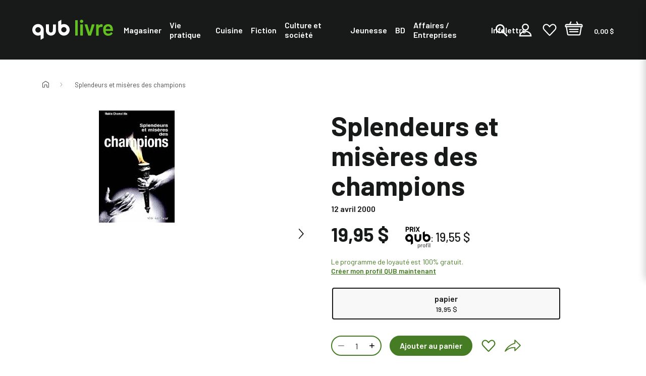

--- FILE ---
content_type: text/html; charset=utf-8
request_url: https://qublivre.ca/products/splendeurs-et-miseres-des-champions
body_size: 41214
content:
<!DOCTYPE html>
<html class="js-noscript" lang="fr">
<head>





  <meta name="viewport" content="width=device-width,initial-scale=1">
  <meta name="theme-color" content="#181a19">
  <link rel="shortcut icon" href="//qublivre.ca/cdn/shop/files/favicon_32x32.png?v=1633108770" type="image/png">

  <title>Splendeurs et misères des champions &ndash; QUB livre</title>
<meta name="description" content="Un regard neuf sur le monde sportif. L’auteur nous donne là un livre captivant sur les fragilités et les forces de ces héros modernes.">
<link rel="canonical" href="https://qublivre.ca/products/splendeurs-et-miseres-des-champions">

  <meta property="og:site_name" content="QUB livre">
<meta property="og:url" content="https://qublivre.ca/products/splendeurs-et-miseres-des-champions">
<meta property="og:title" content="Splendeurs et misères des champions">
<meta property="og:type" content="product">
<meta property="og:description" content="Un regard neuf sur le monde sportif. L’auteur nous donne là un livre captivant sur les fragilités et les forces de ces héros modernes."><meta property="product:availability" content="instock">
  <meta property="product:price:amount" content="19,95">
  <meta property="product:price:currency" content="CAD"><meta property="og:image" content="http://qublivre.ca/cdn/shop/products/gr_9782890057418.jpg?v=1630027314">
    <meta property="og:image:secure_url" content="https://qublivre.ca/cdn/shop/products/gr_9782890057418.jpg?v=1630027314">
    <meta property="og:image:width" content="150">
    <meta property="og:image:height" content="222">
    <meta property="og:image:alt" content="Splendeurs et misères des champions">

<meta name="twitter:site" content="@QUB_app">
<meta name="twitter:card" content="summary_large_image">
<meta name="twitter:title" content="Splendeurs et misères des champions">
<meta name="twitter:description" content="Un regard neuf sur le monde sportif. L’auteur nous donne là un livre captivant sur les fragilités et les forces de ces héros modernes.">

  <script type="application/ld+json">
  [{
    "@context": "https://schema.org",
    "@type": "BreadcrumbList",
    "itemListElement": [{
              "@type": "ListItem",
              "position": 1,
              "name": "Splendeurs et misères des champions",
              "item": "https://qublivre.ca/products/splendeurs-et-miseres-des-champions"
            }]
  }]
</script>

  <script>window.performance && window.performance.mark && window.performance.mark('shopify.content_for_header.start');</script><meta name="google-site-verification" content="6KO7FFxWo1ahFZfET8X4AV0QUCpyY8kdziXjSbu4dM0">
<meta name="google-site-verification" content="6KO7FFxWo1ahFZfET8X4AV0QUCpyY8kdziXjSbu4dM0">
<meta name="facebook-domain-verification" content="nvzj793tqxrsn6fwhfcee67ryk5nmo">
<meta name="facebook-domain-verification" content="yy4kxjir4xicblwk7nrx5ftp98ssnk">
<meta name="facebook-domain-verification" content="jtcsnag9slbjjgmrw7vmkrzcjyenkh">
<meta id="shopify-digital-wallet" name="shopify-digital-wallet" content="/56317935812/digital_wallets/dialog">
<link rel="alternate" type="application/json+oembed" href="https://qublivre.ca/products/splendeurs-et-miseres-des-champions.oembed">
<script async="async" src="/checkouts/internal/preloads.js?locale=fr-CA"></script>
<script id="shopify-features" type="application/json">{"accessToken":"1224ece5950b8ded9eb414e0d4a956c7","betas":["rich-media-storefront-analytics"],"domain":"qublivre.ca","predictiveSearch":true,"shopId":56317935812,"locale":"fr"}</script>
<script>var Shopify = Shopify || {};
Shopify.shop = "qublivres.myshopify.com";
Shopify.locale = "fr";
Shopify.currency = {"active":"CAD","rate":"1.0"};
Shopify.country = "CA";
Shopify.theme = {"name":"[DIFF] Release 1.12.0 (Oct 15th)","id":147777126596,"schema_name":"QUB","schema_version":"1.12.0","theme_store_id":null,"role":"main"};
Shopify.theme.handle = "null";
Shopify.theme.style = {"id":null,"handle":null};
Shopify.cdnHost = "qublivre.ca/cdn";
Shopify.routes = Shopify.routes || {};
Shopify.routes.root = "/";</script>
<script type="module">!function(o){(o.Shopify=o.Shopify||{}).modules=!0}(window);</script>
<script>!function(o){function n(){var o=[];function n(){o.push(Array.prototype.slice.apply(arguments))}return n.q=o,n}var t=o.Shopify=o.Shopify||{};t.loadFeatures=n(),t.autoloadFeatures=n()}(window);</script>
<script id="shop-js-analytics" type="application/json">{"pageType":"product"}</script>
<script defer="defer" async type="module" src="//qublivre.ca/cdn/shopifycloud/shop-js/modules/v2/client.init-shop-cart-sync_BcDpqI9l.fr.esm.js"></script>
<script defer="defer" async type="module" src="//qublivre.ca/cdn/shopifycloud/shop-js/modules/v2/chunk.common_a1Rf5Dlz.esm.js"></script>
<script defer="defer" async type="module" src="//qublivre.ca/cdn/shopifycloud/shop-js/modules/v2/chunk.modal_Djra7sW9.esm.js"></script>
<script type="module">
  await import("//qublivre.ca/cdn/shopifycloud/shop-js/modules/v2/client.init-shop-cart-sync_BcDpqI9l.fr.esm.js");
await import("//qublivre.ca/cdn/shopifycloud/shop-js/modules/v2/chunk.common_a1Rf5Dlz.esm.js");
await import("//qublivre.ca/cdn/shopifycloud/shop-js/modules/v2/chunk.modal_Djra7sW9.esm.js");

  window.Shopify.SignInWithShop?.initShopCartSync?.({"fedCMEnabled":true,"windoidEnabled":true});

</script>
<script>(function() {
  var isLoaded = false;
  function asyncLoad() {
    if (isLoaded) return;
    isLoaded = true;
    var urls = ["\/\/backinstock.useamp.com\/widget\/46041_1767157166.js?category=bis\u0026v=6\u0026shop=qublivres.myshopify.com"];
    for (var i = 0; i < urls.length; i++) {
      var s = document.createElement('script');
      s.type = 'text/javascript';
      s.async = true;
      s.src = urls[i];
      var x = document.getElementsByTagName('script')[0];
      x.parentNode.insertBefore(s, x);
    }
  };
  if(window.attachEvent) {
    window.attachEvent('onload', asyncLoad);
  } else {
    window.addEventListener('load', asyncLoad, false);
  }
})();</script>
<script id="__st">var __st={"a":56317935812,"offset":-18000,"reqid":"1cf3ccc7-48aa-4685-b8cf-8b31e2bbb4d4-1769436176","pageurl":"qublivre.ca\/products\/splendeurs-et-miseres-des-champions","u":"39c3967956a9","p":"product","rtyp":"product","rid":6841579995332};</script>
<script>window.ShopifyPaypalV4VisibilityTracking = true;</script>
<script id="captcha-bootstrap">!function(){'use strict';const t='contact',e='account',n='new_comment',o=[[t,t],['blogs',n],['comments',n],[t,'customer']],c=[[e,'customer_login'],[e,'guest_login'],[e,'recover_customer_password'],[e,'create_customer']],r=t=>t.map((([t,e])=>`form[action*='/${t}']:not([data-nocaptcha='true']) input[name='form_type'][value='${e}']`)).join(','),a=t=>()=>t?[...document.querySelectorAll(t)].map((t=>t.form)):[];function s(){const t=[...o],e=r(t);return a(e)}const i='password',u='form_key',d=['recaptcha-v3-token','g-recaptcha-response','h-captcha-response',i],f=()=>{try{return window.sessionStorage}catch{return}},m='__shopify_v',_=t=>t.elements[u];function p(t,e,n=!1){try{const o=window.sessionStorage,c=JSON.parse(o.getItem(e)),{data:r}=function(t){const{data:e,action:n}=t;return t[m]||n?{data:e,action:n}:{data:t,action:n}}(c);for(const[e,n]of Object.entries(r))t.elements[e]&&(t.elements[e].value=n);n&&o.removeItem(e)}catch(o){console.error('form repopulation failed',{error:o})}}const l='form_type',E='cptcha';function T(t){t.dataset[E]=!0}const w=window,h=w.document,L='Shopify',v='ce_forms',y='captcha';let A=!1;((t,e)=>{const n=(g='f06e6c50-85a8-45c8-87d0-21a2b65856fe',I='https://cdn.shopify.com/shopifycloud/storefront-forms-hcaptcha/ce_storefront_forms_captcha_hcaptcha.v1.5.2.iife.js',D={infoText:'Protégé par hCaptcha',privacyText:'Confidentialité',termsText:'Conditions'},(t,e,n)=>{const o=w[L][v],c=o.bindForm;if(c)return c(t,g,e,D).then(n);var r;o.q.push([[t,g,e,D],n]),r=I,A||(h.body.append(Object.assign(h.createElement('script'),{id:'captcha-provider',async:!0,src:r})),A=!0)});var g,I,D;w[L]=w[L]||{},w[L][v]=w[L][v]||{},w[L][v].q=[],w[L][y]=w[L][y]||{},w[L][y].protect=function(t,e){n(t,void 0,e),T(t)},Object.freeze(w[L][y]),function(t,e,n,w,h,L){const[v,y,A,g]=function(t,e,n){const i=e?o:[],u=t?c:[],d=[...i,...u],f=r(d),m=r(i),_=r(d.filter((([t,e])=>n.includes(e))));return[a(f),a(m),a(_),s()]}(w,h,L),I=t=>{const e=t.target;return e instanceof HTMLFormElement?e:e&&e.form},D=t=>v().includes(t);t.addEventListener('submit',(t=>{const e=I(t);if(!e)return;const n=D(e)&&!e.dataset.hcaptchaBound&&!e.dataset.recaptchaBound,o=_(e),c=g().includes(e)&&(!o||!o.value);(n||c)&&t.preventDefault(),c&&!n&&(function(t){try{if(!f())return;!function(t){const e=f();if(!e)return;const n=_(t);if(!n)return;const o=n.value;o&&e.removeItem(o)}(t);const e=Array.from(Array(32),(()=>Math.random().toString(36)[2])).join('');!function(t,e){_(t)||t.append(Object.assign(document.createElement('input'),{type:'hidden',name:u})),t.elements[u].value=e}(t,e),function(t,e){const n=f();if(!n)return;const o=[...t.querySelectorAll(`input[type='${i}']`)].map((({name:t})=>t)),c=[...d,...o],r={};for(const[a,s]of new FormData(t).entries())c.includes(a)||(r[a]=s);n.setItem(e,JSON.stringify({[m]:1,action:t.action,data:r}))}(t,e)}catch(e){console.error('failed to persist form',e)}}(e),e.submit())}));const S=(t,e)=>{t&&!t.dataset[E]&&(n(t,e.some((e=>e===t))),T(t))};for(const o of['focusin','change'])t.addEventListener(o,(t=>{const e=I(t);D(e)&&S(e,y())}));const B=e.get('form_key'),M=e.get(l),P=B&&M;t.addEventListener('DOMContentLoaded',(()=>{const t=y();if(P)for(const e of t)e.elements[l].value===M&&p(e,B);[...new Set([...A(),...v().filter((t=>'true'===t.dataset.shopifyCaptcha))])].forEach((e=>S(e,t)))}))}(h,new URLSearchParams(w.location.search),n,t,e,['guest_login'])})(!0,!0)}();</script>
<script integrity="sha256-4kQ18oKyAcykRKYeNunJcIwy7WH5gtpwJnB7kiuLZ1E=" data-source-attribution="shopify.loadfeatures" defer="defer" src="//qublivre.ca/cdn/shopifycloud/storefront/assets/storefront/load_feature-a0a9edcb.js" crossorigin="anonymous"></script>
<script data-source-attribution="shopify.dynamic_checkout.dynamic.init">var Shopify=Shopify||{};Shopify.PaymentButton=Shopify.PaymentButton||{isStorefrontPortableWallets:!0,init:function(){window.Shopify.PaymentButton.init=function(){};var t=document.createElement("script");t.src="https://qublivre.ca/cdn/shopifycloud/portable-wallets/latest/portable-wallets.fr.js",t.type="module",document.head.appendChild(t)}};
</script>
<script data-source-attribution="shopify.dynamic_checkout.buyer_consent">
  function portableWalletsHideBuyerConsent(e){var t=document.getElementById("shopify-buyer-consent"),n=document.getElementById("shopify-subscription-policy-button");t&&n&&(t.classList.add("hidden"),t.setAttribute("aria-hidden","true"),n.removeEventListener("click",e))}function portableWalletsShowBuyerConsent(e){var t=document.getElementById("shopify-buyer-consent"),n=document.getElementById("shopify-subscription-policy-button");t&&n&&(t.classList.remove("hidden"),t.removeAttribute("aria-hidden"),n.addEventListener("click",e))}window.Shopify?.PaymentButton&&(window.Shopify.PaymentButton.hideBuyerConsent=portableWalletsHideBuyerConsent,window.Shopify.PaymentButton.showBuyerConsent=portableWalletsShowBuyerConsent);
</script>
<script data-source-attribution="shopify.dynamic_checkout.cart.bootstrap">document.addEventListener("DOMContentLoaded",(function(){function t(){return document.querySelector("shopify-accelerated-checkout-cart, shopify-accelerated-checkout")}if(t())Shopify.PaymentButton.init();else{new MutationObserver((function(e,n){t()&&(Shopify.PaymentButton.init(),n.disconnect())})).observe(document.body,{childList:!0,subtree:!0})}}));
</script>

<script>window.performance && window.performance.mark && window.performance.mark('shopify.content_for_header.end');</script>




<script>
  window.__webpack_public_path__ = "//qublivre.ca/cdn/shop/t/333/assets/";
</script>
<link rel="prefetch" href="//qublivre.ca/cdn/shop/t/333/assets/layout.checkout.chunk.0ba7a.css?v=129296062659220665041760551000" as="style"><link rel="prefetch" href="//qublivre.ca/cdn/shop/t/333/assets/layout.redirect.chunk.80660.css?v=48530857648502773751760534622" as="style"><link href="//qublivre.ca/cdn/shop/t/333/assets/layout.theme.chunk.93b20.css?v=242536784986544541760551002" rel="stylesheet"><link rel="prefetch" href="//qublivre.ca/cdn/shop/t/333/assets/template.404.chunk.3d0a6.css?v=125389335250478635671760534631" as="style"><link rel="prefetch" href="//qublivre.ca/cdn/shop/t/333/assets/template.article.chunk.52790.css?v=123942334353260718831760534642" as="style"><link rel="prefetch" href="//qublivre.ca/cdn/shop/t/333/assets/template.blog.chunk.fa491.css?v=34060202056845486271760534644" as="style"><link rel="prefetch" href="//qublivre.ca/cdn/shop/t/333/assets/template.cart.chunk.a36da.css?v=106904574116648232401760550997" as="style"><link rel="prefetch" href="//qublivre.ca/cdn/shop/t/333/assets/template.collection.faceted.chunk.16611.css?v=75716874702798184291760551002" as="style"><link rel="prefetch" href="//qublivre.ca/cdn/shop/t/333/assets/template.collection.chunk.5120d.css?v=43245166708074344051760551000" as="style"><link rel="prefetch" href="//qublivre.ca/cdn/shop/t/333/assets/template.gift_card.chunk.ba147.css?v=59158783764766032801760534658" as="style"><link rel="prefetch" href="//qublivre.ca/cdn/shop/t/333/assets/template.index.chunk.a6ec7.css?v=5256194006619878761760550999" as="style"><link rel="prefetch" href="//qublivre.ca/cdn/shop/t/333/assets/template.list-collections.chunk.3c8d9.css?v=19368486053779740481760534667" as="style"><link rel="prefetch" href="//qublivre.ca/cdn/shop/t/333/assets/template.password.chunk.eac59.css?v=111603181540343972631760534685" as="style"><link href="//qublivre.ca/cdn/shop/t/333/assets/template.product.chunk.61525.css?v=52972269314609865361760551002" rel="stylesheet"><link rel="prefetch" href="//qublivre.ca/cdn/shop/t/333/assets/template.product.simplified.chunk.9ffb9.css?v=38842478880769983621760550997" as="style"><link rel="prefetch" href="//qublivre.ca/cdn/shop/t/333/assets/template.search.chunk.00b2f.css?v=127041416417840732281760551001" as="style"><link rel="prefetch" href="//qublivre.ca/cdn/shop/t/333/assets/template.account.chunk.131ca.css?v=38604723796562087371760550999" as="style"><link rel="prefetch" href="//qublivre.ca/cdn/shop/t/333/assets/template.account.wishlist.chunk.dd156.css?v=138497861087575172741760550998" as="style"><link rel="prefetch" href="//qublivre.ca/cdn/shop/t/333/assets/template.activate_account.chunk.0413b.css?v=84305661591922513981760534638" as="style"><link rel="prefetch" href="//qublivre.ca/cdn/shop/t/333/assets/template.addresses.chunk.c444f.css?v=76658179196255876091760550998" as="style"><link rel="prefetch" href="//qublivre.ca/cdn/shop/t/333/assets/template.login.chunk.55f30.css?v=33924080829365268751760534670" as="style"><link rel="prefetch" href="//qublivre.ca/cdn/shop/t/333/assets/template.order.chunk.27f47.css?v=40384008739733817071760534672" as="style"><link rel="prefetch" href="//qublivre.ca/cdn/shop/t/333/assets/template.register.chunk.495c0.css?v=166177708942583629911760534693" as="style"><link rel="prefetch" href="//qublivre.ca/cdn/shop/t/333/assets/template.reset_password.chunk.25da9.css?v=87544426725693878711760534694" as="style"><link rel="preconnect"
      href="https://fonts.gstatic.com"
      crossorigin />
<link rel="preconnect" href="https://fonts.googleapis.com">

<link rel="preload"
      as="style"
      href="https://fonts.googleapis.com/css2?family=Barlow:ital,wght@0,400;0,500;0,600;0,700;0,800;1,400;1,500;1,600;1,700;1,800&display=swap" />

<link rel="stylesheet"
      href="https://fonts.googleapis.com/css2?family=Barlow:ital,wght@0,400;0,500;0,600;0,700;0,800;1,400;1,500;1,600;1,700;1,800&display=swap"
      media="print" onload="this.media='all'" />
<script>document.documentElement.classList.remove('js-noscript');</script>
  <script>
(function(theme) {
  // 1. Shop
  theme.shop = {
    address: {"first_name":null,"address1":"2315 Rue de la Province","phone":"514-380-1999","city":"Longueuil","zip":"J4G 1G4","province":"Quebec","country":"Canada","last_name":null,"address2":"","company":"Messageries A.D.P. inc.","latitude":45.5690932,"longitude":-73.46668489999999,"name":"","country_code":"CA","province_code":"QC"},
    currency: "CAD",
    moneyFormat: "{{amount_with_comma_separator}} $",
    moneyWithCurrencyFormat: "{{amount_with_comma_separator}} $ CAD",
    domain: "qublivre.ca",
    locale: "fr",
    name: "QUB livre",
    url: "https:\/\/qublivre.ca"
  };

  // 2. Template
  theme.template = {
    name: "product",
    suffix: null
  };

  // 3. Locales
  theme.locales = {
    "fr": {
      product: {
        add_to_cart: "Ajouter au panier",
        option: {
          legend: "Sélectionner {name}",
        },
        from: "De",
        and: "et",
        number_of_pages_suffix: "{count} pages",
        preorder: "Précommander",
        select_options: "Choisir un format",
        tile_placeholder: "Cette image pour {title} n'est pas disponible actuellement.",
        status: {
          add_to_cart: "Ce bouton ajoutera {{ quantity }} {{ title }} au panier. Le prix individuel de ce produit est {{ price }}",
          preorder: "Ce bouton ajoutera {{ quantity }} {{ title }} au panier en précommande. Le prix individuel de ce produit est {{ price }}",
          selected_and_available: "{{ title }} est présentement sélectionné et disponible. Le prix de ce produit est {{ price }}.",
          selected_and_preorderable: "{{ title }} est présentement sélectionné et peut être précommandé. Le prix de ce produit est {{ price }}. Il sera publié le {{ release_date }}.",
          selected_and_unavailable: "{{ title }} est présentement sélectionné, mais n\u0026#39;est pas disponible. Ce produit ne peut pas être ajouté à votre.",
          selected_quantity: "Vous avez choisi une quantité de {{ quantity }}.",
          selected_quantity_with_max: "Vous avez choisi une quantité de {{ quantity }}. Vous pouvez ajouter un maximum de {{ inventory }} de ce produit à votre panier.",
          unselected: "Vous n\u0026#39;avez rien sélectionné. Veuillez choisir une variante à l\u0026#39;aide des options ci-dessus.",
        },
        quick_add_label: "Ajout rapide {title} au panier",
        image_alt: "Couverture du livre de {title} format",
        alerts: {
          success: "Produit ajouté au panier",
          error: "Une erreur s\u0026#39;est produite: {error}",
        },
        reviews: {
          success_title: "MERCI!",
          success_message: "Veuillez vérifier vos courriels afin d\u0026#39;en finaliser la publication. N\u0026#39;hésitez pas à partager votre avis auprès de votre réseau.",
        },
      },
      filter_toolbar: {
        remove_current_refinement: "Supprimer le filtre: {name}",
      },
      collections: {
        general: {
          items_with_count: "Aucun résultat | {count} résultat | {count} résultats",
          view_all_label: "Afficher tous les produits",
          current_items_with_count: " | {count} livre sur | {count} livres sur",
        },
      },
      filter_toolbar: {
        remove_current_refinement: "Supprimer le filtre: {name}",
      },
      customer: {
        addresses: {
          delete_confirm: "Souhaitez-vous vraiment supprimer cette adresse ?",
        },
      },
      carousel: {
        next_slide: "Diapositive suivante",
        previous_slide: "Diapositive précédente",
        bullet_message: "Voir la diapositive numéro {{index}}",
        first_slide_message: "Ceci est la première diapositive",
        last_slide_message: "Ceci est la dernière diapositive",
      },
      wishlist: {
        add_to_cart_label: "Ajouter {title} au panier",
        preorder_label: "Ajouter {title} au panier en précommande",
        notify_me_label: "M’avertir lorsque {title} est disponible",
        unavailable_label: "{title} n\u0026#39;est pas disponible",
        discontinued_label: "{title} est remisé",
      },
      search: {
        see_all_products: "Voir les {count} produits",
        results_for_query: "Aucun résultat pour | {count} résultat pour | {count} résultats pour",
        page_title_with_results: "Recherche : {count} résultats trouvés pour « {query} »",
      },
      cart: {
        quantity: "Un total de {quantity} produits",
        totals: "Un total de {totals} dollars",
        free_shipping_achieved: "Votre commande sera expediée gratuitement",
        free_shipping_pending: "Ajoutez \u003cstrong\u003e{amount}\u003c\/strong\u003e pour la \u003cstrong\u003elivraison gratuite\u003c\/strong\u003e",
        qub_plus_banner: "Économies réalisées avec QUB profil: {count}",
        qub_plus_banner_potential: "Vous pourriez économiser {count} avec QUB profil",
      },
      line_item: {
        quantity: "Quantité: {{ quantity }}"
      },
      redirect: {
        return: "Revenir à la page d'accueil pour continuer vos achats",
        errors: {
          no_isbn: "Il y a un ISBN manquant ou invalide.",
          add_to_cart: "Une erreur s'est produite lors de l'ajout au panier.",
          no_product: "Une erreur s'est produite lors de la recherche d'un des produits sélectionnés.",
          endpoint: "Une erreur s'est produite lors de la recherche de l'ISBN"
        }
      },
      checkout: {
        authors: "auteurs",
        preorder: "précommande"
      },
      navigation: {
        back_to_category: "Retourner à {category_name}"
      }
    },
  };

  // 4. Cart Object
  theme.cart = {"note":null,"attributes":{},"original_total_price":0,"total_price":0,"total_discount":0,"total_weight":0.0,"item_count":0,"items":[],"requires_shipping":false,"currency":"CAD","items_subtotal_price":0,"cart_level_discount_applications":[],"checkout_charge_amount":0};

  // 5. Customer
  theme.customer =null;

  // 6. Current Object
  theme.product = {"id":6841579995332,"title":"Splendeurs et misères des champions","handle":"splendeurs-et-miseres-des-champions","description":"Un regard neuf sur le monde sportif. L’auteur nous donne là un livre captivant sur les fragilités et les forces de ces héros modernes.","published_at":"2021-09-02T18:13:10-04:00","created_at":"2021-08-26T21:21:54-04:00","vendor":"Quebecor Media","type":"Livres","tags":["2000","audience:Autoformation","audiencebtlf:Pour tous publics","auteurquebecois","author:Makis Chamalidis","author_code:CHAM1048","bestseller5:non-taxable","bisac:FICTION \/ General","dewey:796","Groupe Livre","maison:Littérature québécoise","non-taxable","publisher:VLB éditeur","sortie:2000-04-12","thema:Fiction: general \u0026 literary","themanum:S","themanum:SC","thematexte:Sports"],"price":1995,"price_min":1995,"price_max":1995,"available":true,"price_varies":false,"compare_at_price":null,"compare_at_price_min":0,"compare_at_price_max":0,"compare_at_price_varies":false,"variants":[{"id":40479388729540,"title":"papier","option1":"papier","option2":null,"option3":null,"sku":"ADP-220185","requires_shipping":true,"taxable":true,"featured_image":{"id":29469937205444,"product_id":6841579995332,"position":1,"created_at":"2021-08-26T21:21:54-04:00","updated_at":"2021-08-26T21:21:54-04:00","alt":null,"width":150,"height":222,"src":"\/\/qublivre.ca\/cdn\/shop\/products\/gr_9782890057418.jpg?v=1630027314","variant_ids":[40479388729540]},"available":true,"name":"Splendeurs et misères des champions - papier","public_title":"papier","options":["papier"],"price":1995,"weight":299,"compare_at_price":null,"inventory_management":null,"barcode":null,"featured_media":{"alt":null,"id":21742232600772,"position":1,"preview_image":{"aspect_ratio":0.676,"height":222,"width":150,"src":"\/\/qublivre.ca\/cdn\/shop\/products\/gr_9782890057418.jpg?v=1630027314"}},"requires_selling_plan":false,"selling_plan_allocations":[],"quantity_rule":{"min":1,"max":null,"increment":1}}],"images":["\/\/qublivre.ca\/cdn\/shop\/products\/gr_9782890057418.jpg?v=1630027314","\/\/qublivre.ca\/cdn\/shop\/products\/qu_9782890057418.jpg?v=1648895315"],"featured_image":"\/\/qublivre.ca\/cdn\/shop\/products\/gr_9782890057418.jpg?v=1630027314","options":["Format"],"media":[{"alt":null,"id":21742232600772,"position":1,"preview_image":{"aspect_ratio":0.676,"height":222,"width":150,"src":"\/\/qublivre.ca\/cdn\/shop\/products\/gr_9782890057418.jpg?v=1630027314"},"aspect_ratio":0.676,"height":222,"media_type":"image","src":"\/\/qublivre.ca\/cdn\/shop\/products\/gr_9782890057418.jpg?v=1630027314","width":150},{"alt":null,"id":23840122437828,"position":2,"preview_image":{"aspect_ratio":0.71,"height":600,"width":426,"src":"\/\/qublivre.ca\/cdn\/shop\/products\/qu_9782890057418.jpg?v=1648895315"},"aspect_ratio":0.71,"height":600,"media_type":"image","src":"\/\/qublivre.ca\/cdn\/shop\/products\/qu_9782890057418.jpg?v=1648895315","width":426}],"requires_selling_plan":false,"selling_plan_groups":[],"content":"Un regard neuf sur le monde sportif. L’auteur nous donne là un livre captivant sur les fragilités et les forces de ces héros modernes."};
  
    theme.product.options = [{"name":"Format","position":1,"values":["papier"]}];
    
      theme.product.variants[0].inventory_policy = "continue";
      theme.product.variants[0].inventory_quantity = 0;
      theme.product.variants[0].availability = "available";
      theme.product.variants[0].isbn = 9782890057418;
      theme.product.variants[0].page_count = 216;
      theme.product.variants[0].preorder = !!null;
      theme.product.variants[0].publisher = "VLB éditeur";
      theme.product.variants[0].release_date = 20000412;
    
    
      theme.product.authorBios = [{"author_name":"Makis Chamalidis","biography":"Makis Chamalidis est docteur en psychologie. Il est rattaché au Centre National d'Entraînement à Roland-Garros et formateur au sein de la Section pour la jeunesse de l'UNESCO.","photo_url":null}];
    
  

  theme.collection = null || {};
  
  theme.page = null;

  // 7. Routes
  theme.routes = {
    rootUrl: "\/",
    accountUrl: "\/account",
    accountLoginUrl: "\/account\/login",
    accountLogoutUrl: "\/account\/logout",
    accountLogoutSSOUrl: "https:\/\/connect.qub.ca\/deconnexion?client_id=56ep0m4qd1kogo6nbuucg43tm2\u0026logout_uri=https:\/\/qublivre.ca",
    accountRegisterUrl: "\/account\/register",
    accountAddressesUrl: "\/account\/addresses",
    collectionsUrl: "\/collections",
    allProductsCollectionUrl: "\/collections\/all",
    searchUrl: "\/search",
    cartUrl: "\/cart",
    cartAddUrl: "\/cart\/add",
    cartChangeUrl: "\/cart\/change",
    cartClearUrl: "\/cart\/clear",
    productRecommendationsUrl: "\/recommendations\/products",
    productsUrl: "\/products",
  };

  // 8. Settings
  theme.settings = {
    algolia_config: {
      prefix: "shopify_",
      id: "R1EBAQINNW",
      key: "a5dfd64b9ee2f2afbd8bb3db6753ec95"
    },
    responsive_sizes: ["360","540","720","900","1080","1200","1440","1680","1920"],
    account_login_url: "https:\/\/connect.qub.ca\/authorize?client_id=56ep0m4qd1kogo6nbuucg43tm2\u0026force_refresh=false\u0026identification=false\u0026redirect_uri=https:\/\/integrations-prod.qublivre.ca\/api\/sso\/v2\/callback\u0026response_type=code\u0026scope=openid\u0026state=https:\/\/qublivre.ca\/checkout?step=contact_information\u0026subscription_flow=false\u0026theme=LIVRE",
    free_shipping_threshold: "49.00",
    qub_plus_discount: 2
  };


  // 9. File URLs
  theme.files = {
    flipbookURL: "\/\/qublivre.ca\/cdn\/shop\/t\/333\/assets\/3dflipbook.min.js?v=56150014656981464621760534577",
  };

})(window.theme = window.theme || {});
</script>
<div id="shopify-section-product__badges" class="shopify-section"><script>
  (function(theme) {
    theme.badging = {
      badges: [
        
          "Les favoris QUB livre",
        
          "",
        
      ],
      status: {"preorder": {
            "title":"À paraître le",
            "color":"#baf58d",
            "color_text":"#181a19"},"unavailable": {
            "title":"En rupture de stock",
            "color":"#181a19",
            "color_text":"#ffffff"},"available": {
            "title":"En stock",
            "color":"#181a19",
            "color_text":"#f8f8f8"}}
    }
  })(window.theme = window.theme || {});
</script>


</div>


  <!-- GTM dataLayer . Do not modify.-->

<!-- End GTM dataLayer -->

  <script>
  window.dataLayer = window.dataLayer || [];
  // Google Tag Manager
  (function(w,d,s,l,i){w[l]=w[l]||[];w[l].push({'gtm.start': new Date().getTime(),event:'gtm.js'});var f=d.getElementsByTagName(s)[0], j=d.createElement(s),dl=l!='dataLayer'?'&l='+l:'';j.async=true;j.src= 'https://www.googletagmanager.com/gtm.js?id='+i+dl;f.parentNode.insertBefore(j,f); })(window,document,'script','dataLayer','GTM-5LXLXGX');
  // End Google Tag Manager
</script>

  <script type="text/x-template" id="line-item">
  <div
  class="line-item line-item--cart"
  :class="[lineItem.original_price > lineItem.final_price ? 'price--sale' : 'price--regular' ]"
>
  <div class="line-item__wrapper">
    <div class="line-item__image">
      <a :href="lineItem.url">
        <img
          v-if="lineItem.image"
          :src="lineItem.image"
          :alt="lineItem.title"
        >
        <div v-else
          class="line-item__placeholder line-item__placeholder--bg"
          style="--placeholder_src: url(//qublivre.ca/cdn/shop/t/333/assets/placeholder.svg?v=11976881700335602371760534629);">
          <span class="visually-hidden" v-text="this.$t('product.tile_placeholder', { title: lineItem.title })"></span>
        </div>
      </a>
    </div>
    <div class="line-item__info">
      <p><a class="line-item__title" :href="lineItem.url" v-text="lineItem.product_title"></a></p>
      <author-list v-if="lineItem" :product="lineItem" inline-template>
        <p v-if="authorLinks">
          De
<template v-for="(authorLink, index) in authorLinks">
  <template v-if="(0 < index) && (index < authorLinks.length - 1)">, </template>
  <template v-else-if="index == authorLinks.length - 1 && authorLinks.length > 1">
    et
  </template>
  <a class="author-link"
    :href="authorLink.url"
    v-text="authorLink.name"
  ></a>
</template>

        </p>
      </author-list>
    </div>
    <div class="line-item__total">
      <line-item-pricing :line-item="lineItem" inline-template>
        <div class="pricing">
  <div class="pricing__container pricing--qub" v-if="shouldShowDiscount">
    <span class="price price--qub" v-if="lineItem.qubplus_eligible">
      <div class="qub-plus-icon">
    <svg class=" icon icon--qub-plus"  width="300" height="255" viewBox="0 0 300 255" fill="none" xmlns="http://www.w3.org/2000/svg">
      <title>Prix QUB profil</title>
      <path fill-rule="evenodd" clip-rule="evenodd" d="m67.28 210.455 24.455-14.17v-65.934a28.979 28.979 0 0 0-.3-4.984c-3.105-23.723-21.7-40.966-44.887-40.966a47.612 47.612 0 0 0-16.109 2.774 46.223 46.223 0 0 0-25.06 21.729 45.868 45.868 0 0 0-3.968 32.841 46.075 46.075 0 0 0 19.172 27.021 46.472 46.472 0 0 0 32.425 7.269 50.216 50.216 0 0 0 9.264-2.559l3.339-1.229 1.87-.615c.384 5.848-.2 32.959-.2 38.823ZM47.25 152.528h-.618a21.451 21.451 0 0 1-8.31-1.589 21.376 21.376 0 0 1-7.038-4.676 21.25 21.25 0 0 1-4.663-7.027 21.175 21.175 0 0 1 .24-16.508 21.257 21.257 0 0 1 4.865-6.89 21.36 21.36 0 0 1 7.17-4.471c2.667-1 5.507-1.459 8.354-1.35a21.417 21.417 0 0 1 14.721 6.431 21.213 21.213 0 0 1 6.049 14.825 21.21 21.21 0 0 1-6.049 14.824 21.417 21.417 0 0 1-14.721 6.431ZM232.874 50.56l-24.455 14.171v65.935a27.34 27.34 0 0 0 .317 4.983c3.089 23.424 21.701 40.983 44.888 40.983a47.942 47.942 0 0 0 16.092-2.774c21.049-7.094 33.118-28.657 29.713-51.15a45.667 45.667 0 0 0-18.198-29.549 46.091 46.091 0 0 0-33.8-8.344 50.674 50.674 0 0 0-9.298 2.476l-3.339 1.23-2.153.614c-.101-5.3.233-32.71.233-38.574Zm20.132 57.912h.618a21.75 21.75 0 0 1 15.254 6.542 21.546 21.546 0 0 1 6.138 15.361 21.549 21.549 0 0 1-6.575 15.181 21.762 21.762 0 0 1-15.435 6.108c-11.685 0-21.367-10.167-21.367-21.879a21.877 21.877 0 0 1 6.427-14.882 22.084 22.084 0 0 1 14.94-6.431ZM166.002 87.523h24.155c0 5.233.301 40.983-.617 53.924-1.553 21.862-23.538 37.909-45.205 34.587a41.134 41.134 0 0 1-25.021-14.052 40.765 40.765 0 0 1-9.65-26.931V87.523h24.138v48.06a15.895 15.895 0 0 0 3.885 11.576 16.078 16.078 0 0 0 22.604 1.586 15.924 15.924 0 0 0 5.478-10.919v-1.23c.233-11.18.233-49.073.233-49.073Z" fill="#000"/>
      <g opacity=".6" fill="#000">
        <path d="M178.66 223.598a26.388 26.388 0 0 1-1.171 8.32 14.29 14.29 0 0 1-4.899 7.072 13.619 13.619 0 0 1-8.36 2.546 10.165 10.165 0 0 1-4.3-.799 10.114 10.114 0 0 1-3.559-2.529c-.1-.15-.2-.2-.317-.183-.117.016-.168.133-.168.316v14.56a.96.96 0 0 1-.655 1.06.973.973 0 0 1-.448.038h-5.869a.973.973 0 0 1-1.066-.653.973.973 0 0 1-.038-.445v-45.843a.987.987 0 0 1 1.104-1.115h5.802a.992.992 0 0 1 .83.285.987.987 0 0 1 .274.83v1.78c0 .183 0 .3.167.333.167.033.217 0 .317-.2a9.705 9.705 0 0 1 7.859-3.577 13.42 13.42 0 0 1 8.277 2.579 14.317 14.317 0 0 1 5.016 7.039 27.806 27.806 0 0 1 1.204 8.586Zm-8.277-.133c.128-2.707-.448-5.4-1.672-7.821a6.095 6.095 0 0 0-2.403-2.524 6.145 6.145 0 0 0-3.399-.804 6.005 6.005 0 0 0-3.152.854 5.97 5.97 0 0 0-2.232 2.374 16.029 16.029 0 0 0-1.672 7.971 15.697 15.697 0 0 0 1.672 8.17 5.756 5.756 0 0 0 2.164 2.239 5.794 5.794 0 0 0 3.019.789 6.268 6.268 0 0 0 5.518-2.878 15.034 15.034 0 0 0 2.157-8.37ZM204.744 206.292a1.117 1.117 0 0 1 .619 1.381l-1.104 5.691c0 .366-.167.599-.368.682a1.456 1.456 0 0 1-.936 0 7.828 7.828 0 0 0-2.207-.266 9.394 9.394 0 0 0-1.321 0 7.193 7.193 0 0 0-4.833 2.03 6.663 6.663 0 0 0-1.487 2.296 6.617 6.617 0 0 0-.435 2.696v19.169a.97.97 0 0 1-1.104 1.098h-5.802a.973.973 0 0 1-1.066-.652.977.977 0 0 1-.038-.446v-32.913a.983.983 0 0 1 1.104-1.115h5.802a.992.992 0 0 1 .83.284.983.983 0 0 1 .274.831v2.662a.382.382 0 0 0 .133.349c.101 0 .184 0 .285-.199a9.067 9.067 0 0 1 3.412-3.232 9.123 9.123 0 0 1 4.58-1.095 8.786 8.786 0 0 1 3.662.749ZM214.476 238.857a14.149 14.149 0 0 1-5.451-7.621 23.731 23.731 0 0 1-1.171-7.838 25.683 25.683 0 0 1 1.104-7.837 14.164 14.164 0 0 1 5.518-7.488 16.472 16.472 0 0 1 9.463-2.679c3.234-.075 6.41.862 9.08 2.679a14.501 14.501 0 0 1 5.417 7.421 22.425 22.425 0 0 1 1.237 7.838 24.387 24.387 0 0 1-1.17 7.82 14.88 14.88 0 0 1-5.451 7.671 15.33 15.33 0 0 1-9.179 2.779 16.005 16.005 0 0 1-9.397-2.745Zm13.777-5.575a7.764 7.764 0 0 0 2.592-4.043 18.2 18.2 0 0 0 .752-5.774 21.537 21.537 0 0 0-.685-5.774 7.505 7.505 0 0 0-2.659-4.011 7.351 7.351 0 0 0-4.531-1.414 7.168 7.168 0 0 0-4.481 1.414 7.454 7.454 0 0 0-2.625 4.011 24.66 24.66 0 0 0 0 11.548 7.473 7.473 0 0 0 2.658 4.043 7.367 7.367 0 0 0 4.599 1.448 6.876 6.876 0 0 0 4.38-1.448ZM265.339 206.975v4.875a.963.963 0 0 1-1.103 1.099h-6.488a.366.366 0 0 0-.401.416v26.623a.964.964 0 0 1-.656 1.061.986.986 0 0 1-.448.038h-5.802a.982.982 0 0 1-.83-.272.963.963 0 0 1-.273-.827v-26.623a.372.372 0 0 0-.104-.313.363.363 0 0 0-.314-.103h-3.93a.982.982 0 0 1-.83-.272.968.968 0 0 1-.273-.827v-4.875a.957.957 0 0 1 .273-.826.961.961 0 0 1 .83-.272h3.93c.284 0 .418-.133.418-.4v-1.181a16.192 16.192 0 0 1 1.17-6.889 6.811 6.811 0 0 1 3.863-3.478 21.586 21.586 0 0 1 7.591-.965h2.224a.968.968 0 0 1 1.065.653.947.947 0 0 1 .038.445v4.26a.957.957 0 0 1-.273.826.968.968 0 0 1-.83.272h-1.673a5.62 5.62 0 0 0-4.096 1.182 6.018 6.018 0 0 0-1.137 4.243v.632a.347.347 0 0 0 .238.387.361.361 0 0 0 .163.013h6.505a.967.967 0 0 1 1.153 1.098Zm7.591-6.822a4.89 4.89 0 0 1-1.438-3.611 4.752 4.752 0 0 1 1.438-3.578 5.232 5.232 0 0 1 3.729-1.364 5.022 5.022 0 0 1 3.695 1.364 4.726 4.726 0 0 1 1.422 3.578 4.862 4.862 0 0 1-1.422 3.611 5.022 5.022 0 0 1-3.695 1.397 5.174 5.174 0 0 1-3.729-1.397Zm-.267 39.802v-32.897a.973.973 0 0 1 .655-1.069.988.988 0 0 1 .448-.046h5.802a.992.992 0 0 1 1.065.668.968.968 0 0 1 .039.447v32.897a.952.952 0 0 1-.273.826.975.975 0 0 1-.831.272h-5.802a.968.968 0 0 1-1.103-1.098ZM288.681 239.955v-45.892a.968.968 0 0 1 1.104-1.099h5.785a.987.987 0 0 1 .448.038.962.962 0 0 1 .655 1.061v45.892a.963.963 0 0 1-1.103 1.099h-5.785a.985.985 0 0 1-.831-.272.968.968 0 0 1-.273-.827Z"/>
      </g>
      <path d="M29.043 0c3.651 0 6.86.747 9.626 2.24 2.766 1.494 4.895 3.624 6.389 6.39 1.549 2.71 2.323 5.836 2.323 9.376 0 3.485-.802 6.556-2.406 9.211-1.549 2.655-3.762 4.73-6.638 6.223-2.822 1.439-6.085 2.158-9.792 2.158H16.762c-.276 0-.415.138-.415.415v21.16c0 .276-.11.525-.332.746-.165.166-.387.25-.663.25H5.643c-.276 0-.525-.084-.747-.25a1.214 1.214 0 0 1-.249-.747V.996c0-.277.083-.498.25-.664.22-.221.47-.332.746-.332h23.4Zm-1.742 26.221c2.544 0 4.591-.719 6.14-2.157 1.549-1.494 2.323-3.43 2.323-5.809 0-2.434-.774-4.398-2.323-5.891-1.549-1.494-3.596-2.24-6.14-2.24H16.762c-.276 0-.415.138-.415.414v15.268c0 .277.139.415.415.415h10.539ZM86.438 58.168c-.553 0-.94-.249-1.162-.747L74.904 34.436c-.11-.221-.277-.332-.498-.332h-7.717c-.277 0-.415.139-.415.415v22.653c0 .277-.11.526-.332.747-.166.166-.387.25-.664.25H55.57c-.277 0-.526-.084-.747-.25a1.214 1.214 0 0 1-.249-.747V1.08c0-.277.083-.498.249-.664.221-.221.47-.332.747-.332h23.732c3.54 0 6.638.72 9.293 2.157 2.71 1.439 4.785 3.486 6.224 6.14 1.493 2.656 2.24 5.726 2.24 9.211 0 3.762-.94 6.998-2.821 9.709-1.881 2.655-4.509 4.536-7.883 5.643-.277.11-.36.304-.25.58l11.286 23.483c.11.222.166.388.166.498 0 .443-.304.664-.913.664H86.438Zm-19.75-48.045c-.276 0-.414.139-.414.415v14.19c0 .276.138.415.415.415h10.87c2.323 0 4.204-.692 5.643-2.075 1.493-1.383 2.24-3.18 2.24-5.394 0-2.212-.747-4.01-2.24-5.393-1.439-1.438-3.32-2.158-5.643-2.158H66.69ZM106.54 58.168c-.277 0-.525-.083-.747-.249a1.214 1.214 0 0 1-.249-.747V1.08c0-.277.083-.498.249-.664.222-.221.47-.332.747-.332h9.709c.276 0 .497.11.663.332a.787.787 0 0 1 .332.664v56.093c0 .277-.11.526-.332.747-.166.166-.387.25-.663.25h-9.709ZM125.683 58.168c-.387 0-.664-.11-.83-.332-.166-.221-.138-.498.083-.83l16.098-27.631a.414.414 0 0 0 0-.498L124.936 1.245l-.166-.498c0-.443.304-.664.913-.664h10.538c.553 0 .968.221 1.245.664l10.787 19.002c.166.332.332.332.498 0L159.538.747c.277-.443.692-.664 1.245-.664h10.455c.387 0 .664.11.83.332.166.221.138.498-.083.83l-16.098 27.632a.772.772 0 0 0 0 .498l16.098 27.631.166.498c0 .443-.304.664-.913.664h-10.455c-.553 0-.968-.221-1.245-.664l-10.787-18.919c-.166-.332-.332-.332-.498 0l-10.87 18.92c-.277.442-.692.663-1.245.663h-10.455Z" fill="#000"/>
    </svg>:
      </div>
      <span class="price__text price--primary" v-text="$options.filters.money(qubplus_price)"></span>
    </span>
    <span class="price" :class="{ 'price--replaced' : lineItem.qubplus_eligible }">
      <span class="price__text price--secondary" :class="{ 'price--primary' : !lineItem.qubplus_eligible }" v-text="$options.filters.money(lineItem.original_line_price)"></span>
    </span>
  </div>
  <div class="pricing__container pricing--regular" v-else>
    <span class="price">
      <span class="price__text price--primary" v-text="$options.filters.money(lineItem.final_line_price)"></span>
    </span>
    <span class="price price--qub" v-if="lineItem.qubplus_eligible">
      <div class="qub-plus-icon">
    <svg class=" icon icon--qub-plus"  width="300" height="255" viewBox="0 0 300 255" fill="none" xmlns="http://www.w3.org/2000/svg">
      <title>Prix QUB profil</title>
      <path fill-rule="evenodd" clip-rule="evenodd" d="m67.28 210.455 24.455-14.17v-65.934a28.979 28.979 0 0 0-.3-4.984c-3.105-23.723-21.7-40.966-44.887-40.966a47.612 47.612 0 0 0-16.109 2.774 46.223 46.223 0 0 0-25.06 21.729 45.868 45.868 0 0 0-3.968 32.841 46.075 46.075 0 0 0 19.172 27.021 46.472 46.472 0 0 0 32.425 7.269 50.216 50.216 0 0 0 9.264-2.559l3.339-1.229 1.87-.615c.384 5.848-.2 32.959-.2 38.823ZM47.25 152.528h-.618a21.451 21.451 0 0 1-8.31-1.589 21.376 21.376 0 0 1-7.038-4.676 21.25 21.25 0 0 1-4.663-7.027 21.175 21.175 0 0 1 .24-16.508 21.257 21.257 0 0 1 4.865-6.89 21.36 21.36 0 0 1 7.17-4.471c2.667-1 5.507-1.459 8.354-1.35a21.417 21.417 0 0 1 14.721 6.431 21.213 21.213 0 0 1 6.049 14.825 21.21 21.21 0 0 1-6.049 14.824 21.417 21.417 0 0 1-14.721 6.431ZM232.874 50.56l-24.455 14.171v65.935a27.34 27.34 0 0 0 .317 4.983c3.089 23.424 21.701 40.983 44.888 40.983a47.942 47.942 0 0 0 16.092-2.774c21.049-7.094 33.118-28.657 29.713-51.15a45.667 45.667 0 0 0-18.198-29.549 46.091 46.091 0 0 0-33.8-8.344 50.674 50.674 0 0 0-9.298 2.476l-3.339 1.23-2.153.614c-.101-5.3.233-32.71.233-38.574Zm20.132 57.912h.618a21.75 21.75 0 0 1 15.254 6.542 21.546 21.546 0 0 1 6.138 15.361 21.549 21.549 0 0 1-6.575 15.181 21.762 21.762 0 0 1-15.435 6.108c-11.685 0-21.367-10.167-21.367-21.879a21.877 21.877 0 0 1 6.427-14.882 22.084 22.084 0 0 1 14.94-6.431ZM166.002 87.523h24.155c0 5.233.301 40.983-.617 53.924-1.553 21.862-23.538 37.909-45.205 34.587a41.134 41.134 0 0 1-25.021-14.052 40.765 40.765 0 0 1-9.65-26.931V87.523h24.138v48.06a15.895 15.895 0 0 0 3.885 11.576 16.078 16.078 0 0 0 22.604 1.586 15.924 15.924 0 0 0 5.478-10.919v-1.23c.233-11.18.233-49.073.233-49.073Z" fill="#000"/>
      <g opacity=".6" fill="#000">
        <path d="M178.66 223.598a26.388 26.388 0 0 1-1.171 8.32 14.29 14.29 0 0 1-4.899 7.072 13.619 13.619 0 0 1-8.36 2.546 10.165 10.165 0 0 1-4.3-.799 10.114 10.114 0 0 1-3.559-2.529c-.1-.15-.2-.2-.317-.183-.117.016-.168.133-.168.316v14.56a.96.96 0 0 1-.655 1.06.973.973 0 0 1-.448.038h-5.869a.973.973 0 0 1-1.066-.653.973.973 0 0 1-.038-.445v-45.843a.987.987 0 0 1 1.104-1.115h5.802a.992.992 0 0 1 .83.285.987.987 0 0 1 .274.83v1.78c0 .183 0 .3.167.333.167.033.217 0 .317-.2a9.705 9.705 0 0 1 7.859-3.577 13.42 13.42 0 0 1 8.277 2.579 14.317 14.317 0 0 1 5.016 7.039 27.806 27.806 0 0 1 1.204 8.586Zm-8.277-.133c.128-2.707-.448-5.4-1.672-7.821a6.095 6.095 0 0 0-2.403-2.524 6.145 6.145 0 0 0-3.399-.804 6.005 6.005 0 0 0-3.152.854 5.97 5.97 0 0 0-2.232 2.374 16.029 16.029 0 0 0-1.672 7.971 15.697 15.697 0 0 0 1.672 8.17 5.756 5.756 0 0 0 2.164 2.239 5.794 5.794 0 0 0 3.019.789 6.268 6.268 0 0 0 5.518-2.878 15.034 15.034 0 0 0 2.157-8.37ZM204.744 206.292a1.117 1.117 0 0 1 .619 1.381l-1.104 5.691c0 .366-.167.599-.368.682a1.456 1.456 0 0 1-.936 0 7.828 7.828 0 0 0-2.207-.266 9.394 9.394 0 0 0-1.321 0 7.193 7.193 0 0 0-4.833 2.03 6.663 6.663 0 0 0-1.487 2.296 6.617 6.617 0 0 0-.435 2.696v19.169a.97.97 0 0 1-1.104 1.098h-5.802a.973.973 0 0 1-1.066-.652.977.977 0 0 1-.038-.446v-32.913a.983.983 0 0 1 1.104-1.115h5.802a.992.992 0 0 1 .83.284.983.983 0 0 1 .274.831v2.662a.382.382 0 0 0 .133.349c.101 0 .184 0 .285-.199a9.067 9.067 0 0 1 3.412-3.232 9.123 9.123 0 0 1 4.58-1.095 8.786 8.786 0 0 1 3.662.749ZM214.476 238.857a14.149 14.149 0 0 1-5.451-7.621 23.731 23.731 0 0 1-1.171-7.838 25.683 25.683 0 0 1 1.104-7.837 14.164 14.164 0 0 1 5.518-7.488 16.472 16.472 0 0 1 9.463-2.679c3.234-.075 6.41.862 9.08 2.679a14.501 14.501 0 0 1 5.417 7.421 22.425 22.425 0 0 1 1.237 7.838 24.387 24.387 0 0 1-1.17 7.82 14.88 14.88 0 0 1-5.451 7.671 15.33 15.33 0 0 1-9.179 2.779 16.005 16.005 0 0 1-9.397-2.745Zm13.777-5.575a7.764 7.764 0 0 0 2.592-4.043 18.2 18.2 0 0 0 .752-5.774 21.537 21.537 0 0 0-.685-5.774 7.505 7.505 0 0 0-2.659-4.011 7.351 7.351 0 0 0-4.531-1.414 7.168 7.168 0 0 0-4.481 1.414 7.454 7.454 0 0 0-2.625 4.011 24.66 24.66 0 0 0 0 11.548 7.473 7.473 0 0 0 2.658 4.043 7.367 7.367 0 0 0 4.599 1.448 6.876 6.876 0 0 0 4.38-1.448ZM265.339 206.975v4.875a.963.963 0 0 1-1.103 1.099h-6.488a.366.366 0 0 0-.401.416v26.623a.964.964 0 0 1-.656 1.061.986.986 0 0 1-.448.038h-5.802a.982.982 0 0 1-.83-.272.963.963 0 0 1-.273-.827v-26.623a.372.372 0 0 0-.104-.313.363.363 0 0 0-.314-.103h-3.93a.982.982 0 0 1-.83-.272.968.968 0 0 1-.273-.827v-4.875a.957.957 0 0 1 .273-.826.961.961 0 0 1 .83-.272h3.93c.284 0 .418-.133.418-.4v-1.181a16.192 16.192 0 0 1 1.17-6.889 6.811 6.811 0 0 1 3.863-3.478 21.586 21.586 0 0 1 7.591-.965h2.224a.968.968 0 0 1 1.065.653.947.947 0 0 1 .038.445v4.26a.957.957 0 0 1-.273.826.968.968 0 0 1-.83.272h-1.673a5.62 5.62 0 0 0-4.096 1.182 6.018 6.018 0 0 0-1.137 4.243v.632a.347.347 0 0 0 .238.387.361.361 0 0 0 .163.013h6.505a.967.967 0 0 1 1.153 1.098Zm7.591-6.822a4.89 4.89 0 0 1-1.438-3.611 4.752 4.752 0 0 1 1.438-3.578 5.232 5.232 0 0 1 3.729-1.364 5.022 5.022 0 0 1 3.695 1.364 4.726 4.726 0 0 1 1.422 3.578 4.862 4.862 0 0 1-1.422 3.611 5.022 5.022 0 0 1-3.695 1.397 5.174 5.174 0 0 1-3.729-1.397Zm-.267 39.802v-32.897a.973.973 0 0 1 .655-1.069.988.988 0 0 1 .448-.046h5.802a.992.992 0 0 1 1.065.668.968.968 0 0 1 .039.447v32.897a.952.952 0 0 1-.273.826.975.975 0 0 1-.831.272h-5.802a.968.968 0 0 1-1.103-1.098ZM288.681 239.955v-45.892a.968.968 0 0 1 1.104-1.099h5.785a.987.987 0 0 1 .448.038.962.962 0 0 1 .655 1.061v45.892a.963.963 0 0 1-1.103 1.099h-5.785a.985.985 0 0 1-.831-.272.968.968 0 0 1-.273-.827Z"/>
      </g>
      <path d="M29.043 0c3.651 0 6.86.747 9.626 2.24 2.766 1.494 4.895 3.624 6.389 6.39 1.549 2.71 2.323 5.836 2.323 9.376 0 3.485-.802 6.556-2.406 9.211-1.549 2.655-3.762 4.73-6.638 6.223-2.822 1.439-6.085 2.158-9.792 2.158H16.762c-.276 0-.415.138-.415.415v21.16c0 .276-.11.525-.332.746-.165.166-.387.25-.663.25H5.643c-.276 0-.525-.084-.747-.25a1.214 1.214 0 0 1-.249-.747V.996c0-.277.083-.498.25-.664.22-.221.47-.332.746-.332h23.4Zm-1.742 26.221c2.544 0 4.591-.719 6.14-2.157 1.549-1.494 2.323-3.43 2.323-5.809 0-2.434-.774-4.398-2.323-5.891-1.549-1.494-3.596-2.24-6.14-2.24H16.762c-.276 0-.415.138-.415.414v15.268c0 .277.139.415.415.415h10.539ZM86.438 58.168c-.553 0-.94-.249-1.162-.747L74.904 34.436c-.11-.221-.277-.332-.498-.332h-7.717c-.277 0-.415.139-.415.415v22.653c0 .277-.11.526-.332.747-.166.166-.387.25-.664.25H55.57c-.277 0-.526-.084-.747-.25a1.214 1.214 0 0 1-.249-.747V1.08c0-.277.083-.498.249-.664.221-.221.47-.332.747-.332h23.732c3.54 0 6.638.72 9.293 2.157 2.71 1.439 4.785 3.486 6.224 6.14 1.493 2.656 2.24 5.726 2.24 9.211 0 3.762-.94 6.998-2.821 9.709-1.881 2.655-4.509 4.536-7.883 5.643-.277.11-.36.304-.25.58l11.286 23.483c.11.222.166.388.166.498 0 .443-.304.664-.913.664H86.438Zm-19.75-48.045c-.276 0-.414.139-.414.415v14.19c0 .276.138.415.415.415h10.87c2.323 0 4.204-.692 5.643-2.075 1.493-1.383 2.24-3.18 2.24-5.394 0-2.212-.747-4.01-2.24-5.393-1.439-1.438-3.32-2.158-5.643-2.158H66.69ZM106.54 58.168c-.277 0-.525-.083-.747-.249a1.214 1.214 0 0 1-.249-.747V1.08c0-.277.083-.498.249-.664.222-.221.47-.332.747-.332h9.709c.276 0 .497.11.663.332a.787.787 0 0 1 .332.664v56.093c0 .277-.11.526-.332.747-.166.166-.387.25-.663.25h-9.709ZM125.683 58.168c-.387 0-.664-.11-.83-.332-.166-.221-.138-.498.083-.83l16.098-27.631a.414.414 0 0 0 0-.498L124.936 1.245l-.166-.498c0-.443.304-.664.913-.664h10.538c.553 0 .968.221 1.245.664l10.787 19.002c.166.332.332.332.498 0L159.538.747c.277-.443.692-.664 1.245-.664h10.455c.387 0 .664.11.83.332.166.221.138.498-.083.83l-16.098 27.632a.772.772 0 0 0 0 .498l16.098 27.631.166.498c0 .443-.304.664-.913.664h-10.455c-.553 0-.968-.221-1.245-.664l-10.787-18.919c-.166-.332-.332-.332-.498 0l-10.87 18.92c-.277.442-.692.663-1.245.663h-10.455Z" fill="#000"/>
    </svg>:
      </div>
      <span class="price__text price--secondary" v-text="$options.filters.money(qubplus_price)"></span>
    </span>
  </div>
</div>

      </line-item-pricing>
    </div>
    <div class="line-item__format">
      <p v-text="lineItem.variant_title"></p>
      <p class="line-item__property" v-if="lineItem.properties && lineItem.properties.précommande"> Précommande: <span class="line-item__release-date" v-text="releaseDate"></span> </p>
    </div>
    <div class="line-item__quantity form__field form__field--quantity">
      <p v-text="displayQuantity"></p>
      <label :for="`CartForm-Quantity-${lineItem.key}`">Quantité</label>
      <div class="quantity-selector">
        <button
          type="button"
          class="quantity-selector__control quantity-selector__control--minus"
          :class="{ 'is-disabled': lineItem.quantity <= 1 }"
          aria-label="Réduire la quantité désirée de 1"
          @click.prevent="decreaseQuantity"
          @keydown.enter.prevent="decreaseQuantity"
          @keydown.space.prevent="decreaseQuantity"
          :disabled="lineItem.quantity <= 1"
        ></button>
        <input
          type="number"
          min="0"
          :max="maxAvailable"
          pattern="[0-9]*"
          class="quantity-selector__number"
          :id="`CartForm-Quantity-${lineItem.key}`"
          :name="`updates[${lineItem.key}]`"
          :value="lineItem.quantity"
          @change="updateQuantity($event.target.value)"
          ref="quantityAmount"
        >
        <button
          type="button"
          class="quantity-selector__control quantity-selector__control--plus"
          aria-label="Augmenter la quantité désirée de 1"
          :disabled="maxAvailable && lineItem.quantity >= maxAvailable"
          @click.prevent="increaseQuantity"
          @keydown.enter.prevent="increaseQuantity"
          @keydown.space.prevent="increaseQuantity"
        ></button>
      </div>
    </div>
    <p class="line-item__remove"><a
      :href="`/cart/change?id=${lineItem.key}&amp;quantity=0`"
      :aria-label="`Supprimer ${lineItem.title}`"
      @click.prevent="updateQuantity(0)"
    >Supprimer</a></p>
  </div>
</div>

</script>

  <script type="text/javascript">(function e(){var e=document.createElement("script");e.type="text/javascript",e.async=true,e.src="//staticw2.yotpo.com/LgCCWVPzAs6GxMXlZQMSSKCWZjq8uriioW1RsZRy/widget.js";var t=document.getElementsByTagName("script")[0];t.parentNode.insertBefore(e,t)})();</script>

  <!-- "snippets/shogun-head.liquid" was not rendered, the associated app was uninstalled -->

<!--Gem_Page_Header_Script-->
    


<!--End_Gem_Page_Header_Script-->
<!-- BeginConsistentCartAddon -->  <script>    Shopify.customer_logged_in = false ;  Shopify.customer_email = "" ;  Shopify.log_uuids = true;    </script>  <!-- EndConsistentCartAddon -->



  <link href="//qublivre.ca/cdn/shop/t/333/assets/plus-styles.css?v=170248547204922718651760534630" rel="stylesheet" type="text/css" media="all" />


<!-- BEGIN app block: shopify://apps/gempages-builder/blocks/embed-gp-script-head/20b379d4-1b20-474c-a6ca-665c331919f3 -->














<!-- END app block --><!-- BEGIN app block: shopify://apps/affiliation-focus-v2/blocks/afocus-script/777381f8-3b52-46bf-b7f5-509b53108bdc -->
<meta name="affiliation-focus-extension" content="enabled" />
<script>
  function updateCartAttribute(attributeValue){fetch("/cart/update.js",{method:"POST",headers:{"Content-Type":"application/json"},body:JSON.stringify({attributes:{aftag:attributeValue,source:"Affiliation Focus"}})}).then((response)=>response.json()).then((data)=>{console.log("Cart attribute added:",data);}).catch((error)=>{console.error("Error adding cart attribute:",error)})}function _af_getCookie(name){if(document.cookie.length==0)return null;var regSepCookie=new RegExp('(; )','g');var cookies=document.cookie.split(regSepCookie);for(var i=0;i<cookies.length;i++){var regInfo=new RegExp('=','g');var infos=cookies[i].split(regInfo);if(infos[0]==name){return unescape(infos[1])}}return null}function getUrlVars(){var vars={};var parts=window.location.href.replace(/[?&]+([^=&]+)=([^&]*)/gi,function(m,key,value){vars[key]=value});return vars}function _af_isValidJSON(str){if(str===null||str===undefined||str==""){return false}try{JSON.parse(str);return true}catch(e){return false}}var aftag=getUrlVars()["aftag"];if(aftag!=undefined){var parts=location.hostname.split(".");var domain=parts[parts.length-2]+"."+parts[parts.length-1];updateCartAttribute(aftag);}else{fetch("/cart/update.js",{method:"GET",headers:{"Content-Type":"application/json"}}).then((response)=>response.json()).then((data)=>{console.log(data);if(data.attributes.hasOwnProperty("aftag")===false){let cookie=_af_getCookie("_af");let ls=localStorage.getItem("aftag");console.log(_af_isValidJSON(cookie));if(_af_isValidJSON(cookie)){let cookie_json=JSON.parse(cookie);console.log(cookie_json);aftag=cookie_json.aftag;console.log(aftag);updateCartAttribute(aftag)}else if(_af_isValidJSON(ls)){let ls_json=JSON.parse(ls);console.log(ls_json);aftag=ls_json.aftag;console.log(aftag);updateCartAttribute(aftag)}}})}
</script>




<!-- END app block --><link href="https://monorail-edge.shopifysvc.com" rel="dns-prefetch">
<script>(function(){if ("sendBeacon" in navigator && "performance" in window) {try {var session_token_from_headers = performance.getEntriesByType('navigation')[0].serverTiming.find(x => x.name == '_s').description;} catch {var session_token_from_headers = undefined;}var session_cookie_matches = document.cookie.match(/_shopify_s=([^;]*)/);var session_token_from_cookie = session_cookie_matches && session_cookie_matches.length === 2 ? session_cookie_matches[1] : "";var session_token = session_token_from_headers || session_token_from_cookie || "";function handle_abandonment_event(e) {var entries = performance.getEntries().filter(function(entry) {return /monorail-edge.shopifysvc.com/.test(entry.name);});if (!window.abandonment_tracked && entries.length === 0) {window.abandonment_tracked = true;var currentMs = Date.now();var navigation_start = performance.timing.navigationStart;var payload = {shop_id: 56317935812,url: window.location.href,navigation_start,duration: currentMs - navigation_start,session_token,page_type: "product"};window.navigator.sendBeacon("https://monorail-edge.shopifysvc.com/v1/produce", JSON.stringify({schema_id: "online_store_buyer_site_abandonment/1.1",payload: payload,metadata: {event_created_at_ms: currentMs,event_sent_at_ms: currentMs}}));}}window.addEventListener('pagehide', handle_abandonment_event);}}());</script>
<script id="web-pixels-manager-setup">(function e(e,d,r,n,o){if(void 0===o&&(o={}),!Boolean(null===(a=null===(i=window.Shopify)||void 0===i?void 0:i.analytics)||void 0===a?void 0:a.replayQueue)){var i,a;window.Shopify=window.Shopify||{};var t=window.Shopify;t.analytics=t.analytics||{};var s=t.analytics;s.replayQueue=[],s.publish=function(e,d,r){return s.replayQueue.push([e,d,r]),!0};try{self.performance.mark("wpm:start")}catch(e){}var l=function(){var e={modern:/Edge?\/(1{2}[4-9]|1[2-9]\d|[2-9]\d{2}|\d{4,})\.\d+(\.\d+|)|Firefox\/(1{2}[4-9]|1[2-9]\d|[2-9]\d{2}|\d{4,})\.\d+(\.\d+|)|Chrom(ium|e)\/(9{2}|\d{3,})\.\d+(\.\d+|)|(Maci|X1{2}).+ Version\/(15\.\d+|(1[6-9]|[2-9]\d|\d{3,})\.\d+)([,.]\d+|)( \(\w+\)|)( Mobile\/\w+|) Safari\/|Chrome.+OPR\/(9{2}|\d{3,})\.\d+\.\d+|(CPU[ +]OS|iPhone[ +]OS|CPU[ +]iPhone|CPU IPhone OS|CPU iPad OS)[ +]+(15[._]\d+|(1[6-9]|[2-9]\d|\d{3,})[._]\d+)([._]\d+|)|Android:?[ /-](13[3-9]|1[4-9]\d|[2-9]\d{2}|\d{4,})(\.\d+|)(\.\d+|)|Android.+Firefox\/(13[5-9]|1[4-9]\d|[2-9]\d{2}|\d{4,})\.\d+(\.\d+|)|Android.+Chrom(ium|e)\/(13[3-9]|1[4-9]\d|[2-9]\d{2}|\d{4,})\.\d+(\.\d+|)|SamsungBrowser\/([2-9]\d|\d{3,})\.\d+/,legacy:/Edge?\/(1[6-9]|[2-9]\d|\d{3,})\.\d+(\.\d+|)|Firefox\/(5[4-9]|[6-9]\d|\d{3,})\.\d+(\.\d+|)|Chrom(ium|e)\/(5[1-9]|[6-9]\d|\d{3,})\.\d+(\.\d+|)([\d.]+$|.*Safari\/(?![\d.]+ Edge\/[\d.]+$))|(Maci|X1{2}).+ Version\/(10\.\d+|(1[1-9]|[2-9]\d|\d{3,})\.\d+)([,.]\d+|)( \(\w+\)|)( Mobile\/\w+|) Safari\/|Chrome.+OPR\/(3[89]|[4-9]\d|\d{3,})\.\d+\.\d+|(CPU[ +]OS|iPhone[ +]OS|CPU[ +]iPhone|CPU IPhone OS|CPU iPad OS)[ +]+(10[._]\d+|(1[1-9]|[2-9]\d|\d{3,})[._]\d+)([._]\d+|)|Android:?[ /-](13[3-9]|1[4-9]\d|[2-9]\d{2}|\d{4,})(\.\d+|)(\.\d+|)|Mobile Safari.+OPR\/([89]\d|\d{3,})\.\d+\.\d+|Android.+Firefox\/(13[5-9]|1[4-9]\d|[2-9]\d{2}|\d{4,})\.\d+(\.\d+|)|Android.+Chrom(ium|e)\/(13[3-9]|1[4-9]\d|[2-9]\d{2}|\d{4,})\.\d+(\.\d+|)|Android.+(UC? ?Browser|UCWEB|U3)[ /]?(15\.([5-9]|\d{2,})|(1[6-9]|[2-9]\d|\d{3,})\.\d+)\.\d+|SamsungBrowser\/(5\.\d+|([6-9]|\d{2,})\.\d+)|Android.+MQ{2}Browser\/(14(\.(9|\d{2,})|)|(1[5-9]|[2-9]\d|\d{3,})(\.\d+|))(\.\d+|)|K[Aa][Ii]OS\/(3\.\d+|([4-9]|\d{2,})\.\d+)(\.\d+|)/},d=e.modern,r=e.legacy,n=navigator.userAgent;return n.match(d)?"modern":n.match(r)?"legacy":"unknown"}(),u="modern"===l?"modern":"legacy",c=(null!=n?n:{modern:"",legacy:""})[u],f=function(e){return[e.baseUrl,"/wpm","/b",e.hashVersion,"modern"===e.buildTarget?"m":"l",".js"].join("")}({baseUrl:d,hashVersion:r,buildTarget:u}),m=function(e){var d=e.version,r=e.bundleTarget,n=e.surface,o=e.pageUrl,i=e.monorailEndpoint;return{emit:function(e){var a=e.status,t=e.errorMsg,s=(new Date).getTime(),l=JSON.stringify({metadata:{event_sent_at_ms:s},events:[{schema_id:"web_pixels_manager_load/3.1",payload:{version:d,bundle_target:r,page_url:o,status:a,surface:n,error_msg:t},metadata:{event_created_at_ms:s}}]});if(!i)return console&&console.warn&&console.warn("[Web Pixels Manager] No Monorail endpoint provided, skipping logging."),!1;try{return self.navigator.sendBeacon.bind(self.navigator)(i,l)}catch(e){}var u=new XMLHttpRequest;try{return u.open("POST",i,!0),u.setRequestHeader("Content-Type","text/plain"),u.send(l),!0}catch(e){return console&&console.warn&&console.warn("[Web Pixels Manager] Got an unhandled error while logging to Monorail."),!1}}}}({version:r,bundleTarget:l,surface:e.surface,pageUrl:self.location.href,monorailEndpoint:e.monorailEndpoint});try{o.browserTarget=l,function(e){var d=e.src,r=e.async,n=void 0===r||r,o=e.onload,i=e.onerror,a=e.sri,t=e.scriptDataAttributes,s=void 0===t?{}:t,l=document.createElement("script"),u=document.querySelector("head"),c=document.querySelector("body");if(l.async=n,l.src=d,a&&(l.integrity=a,l.crossOrigin="anonymous"),s)for(var f in s)if(Object.prototype.hasOwnProperty.call(s,f))try{l.dataset[f]=s[f]}catch(e){}if(o&&l.addEventListener("load",o),i&&l.addEventListener("error",i),u)u.appendChild(l);else{if(!c)throw new Error("Did not find a head or body element to append the script");c.appendChild(l)}}({src:f,async:!0,onload:function(){if(!function(){var e,d;return Boolean(null===(d=null===(e=window.Shopify)||void 0===e?void 0:e.analytics)||void 0===d?void 0:d.initialized)}()){var d=window.webPixelsManager.init(e)||void 0;if(d){var r=window.Shopify.analytics;r.replayQueue.forEach((function(e){var r=e[0],n=e[1],o=e[2];d.publishCustomEvent(r,n,o)})),r.replayQueue=[],r.publish=d.publishCustomEvent,r.visitor=d.visitor,r.initialized=!0}}},onerror:function(){return m.emit({status:"failed",errorMsg:"".concat(f," has failed to load")})},sri:function(e){var d=/^sha384-[A-Za-z0-9+/=]+$/;return"string"==typeof e&&d.test(e)}(c)?c:"",scriptDataAttributes:o}),m.emit({status:"loading"})}catch(e){m.emit({status:"failed",errorMsg:(null==e?void 0:e.message)||"Unknown error"})}}})({shopId: 56317935812,storefrontBaseUrl: "https://qublivre.ca",extensionsBaseUrl: "https://extensions.shopifycdn.com/cdn/shopifycloud/web-pixels-manager",monorailEndpoint: "https://monorail-edge.shopifysvc.com/unstable/produce_batch",surface: "storefront-renderer",enabledBetaFlags: ["2dca8a86"],webPixelsConfigList: [{"id":"1301577924","configuration":"{\"validationWindow\":\"30\",\"transactionUrl\":\"https:\/\/icq.affiliationfocus.com\/client\/transaction\/\"}","eventPayloadVersion":"v1","runtimeContext":"STRICT","scriptVersion":"0d90d6c171acc881d06d85609b06b5e7","type":"APP","apiClientId":221346955265,"privacyPurposes":[],"dataSharingAdjustments":{"protectedCustomerApprovalScopes":["read_customer_personal_data"]}},{"id":"1167392964","configuration":"{\"yotpoStoreId\":\"LgCCWVPzAs6GxMXlZQMSSKCWZjq8uriioW1RsZRy\"}","eventPayloadVersion":"v1","runtimeContext":"STRICT","scriptVersion":"8bb37a256888599d9a3d57f0551d3859","type":"APP","apiClientId":70132,"privacyPurposes":["ANALYTICS","MARKETING","SALE_OF_DATA"],"dataSharingAdjustments":{"protectedCustomerApprovalScopes":["read_customer_address","read_customer_email","read_customer_name","read_customer_personal_data","read_customer_phone"]}},{"id":"605126852","configuration":"{\"config\":\"{\\\"google_tag_ids\\\":[\\\"GT-M6JGFFH\\\"],\\\"target_country\\\":\\\"CA\\\",\\\"gtag_events\\\":[{\\\"type\\\":\\\"view_item\\\",\\\"action_label\\\":\\\"MC-E13LH311DK\\\"},{\\\"type\\\":\\\"purchase\\\",\\\"action_label\\\":\\\"MC-E13LH311DK\\\"},{\\\"type\\\":\\\"page_view\\\",\\\"action_label\\\":\\\"MC-E13LH311DK\\\"}],\\\"enable_monitoring_mode\\\":false}\"}","eventPayloadVersion":"v1","runtimeContext":"OPEN","scriptVersion":"b2a88bafab3e21179ed38636efcd8a93","type":"APP","apiClientId":1780363,"privacyPurposes":[],"dataSharingAdjustments":{"protectedCustomerApprovalScopes":["read_customer_address","read_customer_email","read_customer_name","read_customer_personal_data","read_customer_phone"]}},{"id":"177144004","configuration":"{\"pixel_id\":\"1605221339538233\",\"pixel_type\":\"facebook_pixel\",\"metaapp_system_user_token\":\"-\"}","eventPayloadVersion":"v1","runtimeContext":"OPEN","scriptVersion":"ca16bc87fe92b6042fbaa3acc2fbdaa6","type":"APP","apiClientId":2329312,"privacyPurposes":["ANALYTICS","MARKETING","SALE_OF_DATA"],"dataSharingAdjustments":{"protectedCustomerApprovalScopes":["read_customer_address","read_customer_email","read_customer_name","read_customer_personal_data","read_customer_phone"]}},{"id":"shopify-app-pixel","configuration":"{}","eventPayloadVersion":"v1","runtimeContext":"STRICT","scriptVersion":"0450","apiClientId":"shopify-pixel","type":"APP","privacyPurposes":["ANALYTICS","MARKETING"]},{"id":"shopify-custom-pixel","eventPayloadVersion":"v1","runtimeContext":"LAX","scriptVersion":"0450","apiClientId":"shopify-pixel","type":"CUSTOM","privacyPurposes":["ANALYTICS","MARKETING"]}],isMerchantRequest: false,initData: {"shop":{"name":"QUB livre","paymentSettings":{"currencyCode":"CAD"},"myshopifyDomain":"qublivres.myshopify.com","countryCode":"CA","storefrontUrl":"https:\/\/qublivre.ca"},"customer":null,"cart":null,"checkout":null,"productVariants":[{"price":{"amount":19.95,"currencyCode":"CAD"},"product":{"title":"Splendeurs et misères des champions","vendor":"Quebecor Media","id":"6841579995332","untranslatedTitle":"Splendeurs et misères des champions","url":"\/products\/splendeurs-et-miseres-des-champions","type":"Livres"},"id":"40479388729540","image":{"src":"\/\/qublivre.ca\/cdn\/shop\/products\/gr_9782890057418.jpg?v=1630027314"},"sku":"ADP-220185","title":"papier","untranslatedTitle":"papier"}],"purchasingCompany":null},},"https://qublivre.ca/cdn","fcfee988w5aeb613cpc8e4bc33m6693e112",{"modern":"","legacy":""},{"shopId":"56317935812","storefrontBaseUrl":"https:\/\/qublivre.ca","extensionBaseUrl":"https:\/\/extensions.shopifycdn.com\/cdn\/shopifycloud\/web-pixels-manager","surface":"storefront-renderer","enabledBetaFlags":"[\"2dca8a86\"]","isMerchantRequest":"false","hashVersion":"fcfee988w5aeb613cpc8e4bc33m6693e112","publish":"custom","events":"[[\"page_viewed\",{}],[\"product_viewed\",{\"productVariant\":{\"price\":{\"amount\":19.95,\"currencyCode\":\"CAD\"},\"product\":{\"title\":\"Splendeurs et misères des champions\",\"vendor\":\"Quebecor Media\",\"id\":\"6841579995332\",\"untranslatedTitle\":\"Splendeurs et misères des champions\",\"url\":\"\/products\/splendeurs-et-miseres-des-champions\",\"type\":\"Livres\"},\"id\":\"40479388729540\",\"image\":{\"src\":\"\/\/qublivre.ca\/cdn\/shop\/products\/gr_9782890057418.jpg?v=1630027314\"},\"sku\":\"ADP-220185\",\"title\":\"papier\",\"untranslatedTitle\":\"papier\"}}]]"});</script><script>
  window.ShopifyAnalytics = window.ShopifyAnalytics || {};
  window.ShopifyAnalytics.meta = window.ShopifyAnalytics.meta || {};
  window.ShopifyAnalytics.meta.currency = 'CAD';
  var meta = {"product":{"id":6841579995332,"gid":"gid:\/\/shopify\/Product\/6841579995332","vendor":"Quebecor Media","type":"Livres","handle":"splendeurs-et-miseres-des-champions","variants":[{"id":40479388729540,"price":1995,"name":"Splendeurs et misères des champions - papier","public_title":"papier","sku":"ADP-220185"}],"remote":false},"page":{"pageType":"product","resourceType":"product","resourceId":6841579995332,"requestId":"1cf3ccc7-48aa-4685-b8cf-8b31e2bbb4d4-1769436176"}};
  for (var attr in meta) {
    window.ShopifyAnalytics.meta[attr] = meta[attr];
  }
</script>
<script class="analytics">
  (function () {
    var customDocumentWrite = function(content) {
      var jquery = null;

      if (window.jQuery) {
        jquery = window.jQuery;
      } else if (window.Checkout && window.Checkout.$) {
        jquery = window.Checkout.$;
      }

      if (jquery) {
        jquery('body').append(content);
      }
    };

    var hasLoggedConversion = function(token) {
      if (token) {
        return document.cookie.indexOf('loggedConversion=' + token) !== -1;
      }
      return false;
    }

    var setCookieIfConversion = function(token) {
      if (token) {
        var twoMonthsFromNow = new Date(Date.now());
        twoMonthsFromNow.setMonth(twoMonthsFromNow.getMonth() + 2);

        document.cookie = 'loggedConversion=' + token + '; expires=' + twoMonthsFromNow;
      }
    }

    var trekkie = window.ShopifyAnalytics.lib = window.trekkie = window.trekkie || [];
    if (trekkie.integrations) {
      return;
    }
    trekkie.methods = [
      'identify',
      'page',
      'ready',
      'track',
      'trackForm',
      'trackLink'
    ];
    trekkie.factory = function(method) {
      return function() {
        var args = Array.prototype.slice.call(arguments);
        args.unshift(method);
        trekkie.push(args);
        return trekkie;
      };
    };
    for (var i = 0; i < trekkie.methods.length; i++) {
      var key = trekkie.methods[i];
      trekkie[key] = trekkie.factory(key);
    }
    trekkie.load = function(config) {
      trekkie.config = config || {};
      trekkie.config.initialDocumentCookie = document.cookie;
      var first = document.getElementsByTagName('script')[0];
      var script = document.createElement('script');
      script.type = 'text/javascript';
      script.onerror = function(e) {
        var scriptFallback = document.createElement('script');
        scriptFallback.type = 'text/javascript';
        scriptFallback.onerror = function(error) {
                var Monorail = {
      produce: function produce(monorailDomain, schemaId, payload) {
        var currentMs = new Date().getTime();
        var event = {
          schema_id: schemaId,
          payload: payload,
          metadata: {
            event_created_at_ms: currentMs,
            event_sent_at_ms: currentMs
          }
        };
        return Monorail.sendRequest("https://" + monorailDomain + "/v1/produce", JSON.stringify(event));
      },
      sendRequest: function sendRequest(endpointUrl, payload) {
        // Try the sendBeacon API
        if (window && window.navigator && typeof window.navigator.sendBeacon === 'function' && typeof window.Blob === 'function' && !Monorail.isIos12()) {
          var blobData = new window.Blob([payload], {
            type: 'text/plain'
          });

          if (window.navigator.sendBeacon(endpointUrl, blobData)) {
            return true;
          } // sendBeacon was not successful

        } // XHR beacon

        var xhr = new XMLHttpRequest();

        try {
          xhr.open('POST', endpointUrl);
          xhr.setRequestHeader('Content-Type', 'text/plain');
          xhr.send(payload);
        } catch (e) {
          console.log(e);
        }

        return false;
      },
      isIos12: function isIos12() {
        return window.navigator.userAgent.lastIndexOf('iPhone; CPU iPhone OS 12_') !== -1 || window.navigator.userAgent.lastIndexOf('iPad; CPU OS 12_') !== -1;
      }
    };
    Monorail.produce('monorail-edge.shopifysvc.com',
      'trekkie_storefront_load_errors/1.1',
      {shop_id: 56317935812,
      theme_id: 147777126596,
      app_name: "storefront",
      context_url: window.location.href,
      source_url: "//qublivre.ca/cdn/s/trekkie.storefront.8d95595f799fbf7e1d32231b9a28fd43b70c67d3.min.js"});

        };
        scriptFallback.async = true;
        scriptFallback.src = '//qublivre.ca/cdn/s/trekkie.storefront.8d95595f799fbf7e1d32231b9a28fd43b70c67d3.min.js';
        first.parentNode.insertBefore(scriptFallback, first);
      };
      script.async = true;
      script.src = '//qublivre.ca/cdn/s/trekkie.storefront.8d95595f799fbf7e1d32231b9a28fd43b70c67d3.min.js';
      first.parentNode.insertBefore(script, first);
    };
    trekkie.load(
      {"Trekkie":{"appName":"storefront","development":false,"defaultAttributes":{"shopId":56317935812,"isMerchantRequest":null,"themeId":147777126596,"themeCityHash":"6128850322968066734","contentLanguage":"fr","currency":"CAD"},"isServerSideCookieWritingEnabled":true,"monorailRegion":"shop_domain","enabledBetaFlags":["65f19447"]},"Session Attribution":{},"S2S":{"facebookCapiEnabled":true,"source":"trekkie-storefront-renderer","apiClientId":580111}}
    );

    var loaded = false;
    trekkie.ready(function() {
      if (loaded) return;
      loaded = true;

      window.ShopifyAnalytics.lib = window.trekkie;

      var originalDocumentWrite = document.write;
      document.write = customDocumentWrite;
      try { window.ShopifyAnalytics.merchantGoogleAnalytics.call(this); } catch(error) {};
      document.write = originalDocumentWrite;

      window.ShopifyAnalytics.lib.page(null,{"pageType":"product","resourceType":"product","resourceId":6841579995332,"requestId":"1cf3ccc7-48aa-4685-b8cf-8b31e2bbb4d4-1769436176","shopifyEmitted":true});

      var match = window.location.pathname.match(/checkouts\/(.+)\/(thank_you|post_purchase)/)
      var token = match? match[1]: undefined;
      if (!hasLoggedConversion(token)) {
        setCookieIfConversion(token);
        window.ShopifyAnalytics.lib.track("Viewed Product",{"currency":"CAD","variantId":40479388729540,"productId":6841579995332,"productGid":"gid:\/\/shopify\/Product\/6841579995332","name":"Splendeurs et misères des champions - papier","price":"19.95","sku":"ADP-220185","brand":"Quebecor Media","variant":"papier","category":"Livres","nonInteraction":true,"remote":false},undefined,undefined,{"shopifyEmitted":true});
      window.ShopifyAnalytics.lib.track("monorail:\/\/trekkie_storefront_viewed_product\/1.1",{"currency":"CAD","variantId":40479388729540,"productId":6841579995332,"productGid":"gid:\/\/shopify\/Product\/6841579995332","name":"Splendeurs et misères des champions - papier","price":"19.95","sku":"ADP-220185","brand":"Quebecor Media","variant":"papier","category":"Livres","nonInteraction":true,"remote":false,"referer":"https:\/\/qublivre.ca\/products\/splendeurs-et-miseres-des-champions"});
      }
    });


        var eventsListenerScript = document.createElement('script');
        eventsListenerScript.async = true;
        eventsListenerScript.src = "//qublivre.ca/cdn/shopifycloud/storefront/assets/shop_events_listener-3da45d37.js";
        document.getElementsByTagName('head')[0].appendChild(eventsListenerScript);

})();</script>
  <script>
  if (!window.ga || (window.ga && typeof window.ga !== 'function')) {
    window.ga = function ga() {
      (window.ga.q = window.ga.q || []).push(arguments);
      if (window.Shopify && window.Shopify.analytics && typeof window.Shopify.analytics.publish === 'function') {
        window.Shopify.analytics.publish("ga_stub_called", {}, {sendTo: "google_osp_migration"});
      }
      console.error("Shopify's Google Analytics stub called with:", Array.from(arguments), "\nSee https://help.shopify.com/manual/promoting-marketing/pixels/pixel-migration#google for more information.");
    };
    if (window.Shopify && window.Shopify.analytics && typeof window.Shopify.analytics.publish === 'function') {
      window.Shopify.analytics.publish("ga_stub_initialized", {}, {sendTo: "google_osp_migration"});
    }
  }
</script>
<script
  defer
  src="https://qublivre.ca/cdn/shopifycloud/perf-kit/shopify-perf-kit-3.0.4.min.js"
  data-application="storefront-renderer"
  data-shop-id="56317935812"
  data-render-region="gcp-us-east1"
  data-page-type="product"
  data-theme-instance-id="147777126596"
  data-theme-name="QUB"
  data-theme-version="1.12.0"
  data-monorail-region="shop_domain"
  data-resource-timing-sampling-rate="10"
  data-shs="true"
  data-shs-beacon="true"
  data-shs-export-with-fetch="true"
  data-shs-logs-sample-rate="1"
  data-shs-beacon-endpoint="https://qublivre.ca/api/collect"
></script>
</head><body class="layout layout--product">

<!-- GTM dataLayer . Do not modify.-->




  <a class="skip-link" href="#shopify-section-header">Passer au menu d&#39;en-tête</a>
  <a class="skip-link" href="#MainContent">Passer au contenu</a><!-- Meta-nav menu -->
<header data-vue="metanav" class="layout__topbar" :class="{ 'is-visible': isVisible }">
  <div id="shopify-section-navigation-topbar" class="shopify-section nav-topbar">

</div>
</header>
<main class="layout__main">
    <header class="layout__header" data-vue="header" :class="{ 'is-search-mode': searchActive }">
      <div id="shopify-section-header" class="shopify-section site-header-container">

<div class="site-header" ref="site-header">
  <template v-if="searchActive"><div class="site-header__search">
  <search-overlay
    @close-search="(state) => searchActive = state"
    inline-template
  ><focus-trap
:active="true"
:initial-focus="() => $refs.searchBar"
:allow-outside-click="false"
:escape-deactivates="true"
:click-outside-deactivates="true"
@update:active="(state) => $emit('close-search', state)"
>
  <div class="search-overlay">
    <div class="search-overlay__search-bar"><form
  class="form form--search "
  id="Search"
  action="/search"
  method="get"
  role="search"
  @submit="onSubmit"
>
  <button type="submit" id="Search-Submit" class="button">
    <span class="accessible-label">Soumettre</span>
    <svg class=" icon icon--search"  width="48" height="48" viewBox="0 0 48 48" fill="none" xmlns="http://www.w3.org/2000/svg"><path d="m36.13 34.49-7.09-7.09c1.2-1.53 1.85-3.49 1.85-5.45 0-4.91-4.04-8.95-8.94-8.95-4.91 0-8.95 3.93-8.95 8.84s4.04 8.95 8.95 8.95c1.75 0 3.49-.55 4.91-1.53l7.2 7.2c.33.33.65.44.98.44.33 0 .76-.11.98-.44.22-.22.44-.65.44-.98.1-.44-.11-.77-.33-.99Zm-8.08-12.65c0 3.38-2.73 6.11-6.11 6.11-3.38 0-6.11-2.73-6.11-6.11 0-3.38 2.73-6.11 6.11-6.11a6.09 6.09 0 0 1 6.11 6.11Z" fill="#fff"/></svg>
  </button>

  
  <label for="Search-Query" class="accessible-label">
    Recherchez des livres, des auteurs, et plus....
  </label>
  <input
    ref="searchBar"
    type="search"
    name="q"
    id="Search-Query"
    class="form--search__field"
    :value="query"
    @input="query = $event.target.value"
    @keyup="search"
    aria-label="Recherchez des livres, des auteurs, et plus...."
    placeholder="Recherchez des livres, des auteurs, et plus...."
  >

</form>
</div>
    <div ref="backdrop" @click="handleBackdropClick" class="search-overlay__backdrop">
      <div class="search-overlay__results" v-if="searchPerformed && query.length >= 3">
        <div class="search-overlay__heading">
          Produits
        </div>
        <template v-if="displayProducts.length">
          <product-results-card v-for="product in displayProducts" :product="product" :key="product.handle" inline-template><article class="product-results-card">
  <div class="product-results-card__content">
    <a :href="product.url">
      <div class="product-results-card__image">
        <responsive-image
          v-if="currentImage"
          :image-data="currentImage"
          :alt-text="currentImageAlt"
          max-size="76x114"
          crop="center"
        >
        </responsive-image>
        <div v-else
          class="product-results-card__placeholder product-results-card__placeholder--bg"
          style="--placeholder_src: url(//qublivre.ca/cdn/shop/t/333/assets/placeholder.svg?v=11976881700335602371760534629);">
          <span class="visually-hidden" v-text="this.$t('product.tile_placeholder', { title: product.title })"></span>
        </div>
      </div>
    </a>
    <div class="product-results-card__information">
      <a :href="product.url" class="product-results-card__title" v-text="$options.filters.truncate(product.title, 42)"></a>
      <a :href="product.url" class="product-results-card__subtitle" v-if="authorNames">
        <span v-text="`De`"></span>
        <span v-text="authorNames"></span>
      </a>
      <a :href="product.url" class="product-results-card__description" v-if="excerpt.length" v-text="excerpt"></a>
    </div>
  </div>
</article>
</product-results-card>
          <a
            v-if="products.length > 3"
            v-text="seeAllProductsText"
            :href="searchUrl"
            class="search-overlay__see-all-cta"
          ></a>
        </template>
        <p class="search-overlay__no-results" v-else>
          Aucun produit trouvé.
        </p>
        <div class="search-overlay__heading search-overlay__heading--categories">
          Catégories
        </div>
        <template v-if="displayCategories.length">
          <a
            v-for="category in displayCategories"
            :href="category.url"
            class="search-overlay__category"
            v-text="category.title"
          ></a>
        </template>
        <p class="search-overlay__no-results" v-else>
          Aucune catégorie trouvée.
        </p>
      </div>
    </div>
  </div>
</focus-trap>
</search-overlay>
</div>
</template>
  <template v-else>
    <div class="site-header__logo">
      <div class="site-logo">
  <a href="/">
    <span class="accessible-label">QUB livre</span>
    <picture>
      <source media="(min-width:75em)"
        srcset="//qublivre.ca/cdn/shop/t/333/assets/desktop_logo.svg?v=63483648460177315301760534579">
      <source srcset="//qublivre.ca/cdn/shop/t/333/assets/mobile_logo.svg?v=63483648460177315301760534629">
      <img src="//qublivre.ca/cdn/shop/t/333/assets/mobile_logo.svg?v=63483648460177315301760534629" alt="QUB livre logo">
    </picture>
  </a>
</div>

    </div>

    <div class="site-header__nav site-header__nav--desktop" ref="main-menu">
      <nav
  id="Linklist-main-menu-2025"
  class="linklist linklist--main-menu-2025 linklist--desktop"
  aria-label="Main menu 2025"
  data-handle="main-menu-2025"
  data-levels="3"
  data-title="Main menu 2025">
  




  <ul class="linklist__links linklist__links--level1" style="--grid-column-count: ; --grid-row-count: 9">
      

<li
  class="link link--has-children link--level1 link--collection_link"
  
  
  
  
  data-level="1"
  data-levels="2"
  data-title="Magasiner"
  data-type="collection_link"
  data-url="/collections/all"
  
  >

  
<a href="/collections/all" class="link__anchor" >
        
          <span class="link__anchor-text">
            Magasiner
          </span>
        
      </a>
    
  

  
    




  

  

  

  <div class="linklist__links linklist__links--level2 megamenu">
    <ul style="--grid-column-count: 4; --grid-row-count: 9">
      
    
    
    

        

<li
  class="link link--has-children link--level2 link--catalog_link"
  
  
  
  
  data-level="2"
  data-levels="1"
  data-title="Tous nos livres"
  data-type="catalog_link"
  data-url="/collections/all"
  
    style="--column-span:1"
  
  >

  

  
    




  <ul class="linklist__links linklist__links--level3" style="--grid-column-count: 1; --grid-row-count: 9">
      

      
<a href="/collections/all" class="link__anchor">Tous nos livres</a>
        

<li
  class="link link--level3 link--collection_link"
  
  
  
  
  data-level="3"
  data-levels="0"
  data-title="La vitrine de la semaine"
  data-type="collection_link"
  data-url="/collections/la-vitrine-de-la-semaine"
  
  >

  
<a href="/collections/la-vitrine-de-la-semaine" class="link__anchor" >
        
          La vitrine de la semaine
        
      </a>
    
  

  
</li>

      
        

<li
  class="link link--level3 link--http_link"
  
  
  
  
  data-level="3"
  data-levels="0"
  data-title="En précommande"
  data-type="http_link"
  data-url="https://qublivre.ca/collections/precommandes-qub-livre"
  
  >

  
<a href="https://qublivre.ca/collections/precommandes-qub-livre" class="link__anchor"  target="_blank" rel="noopener noreferrer" >
        
          En précommande
        
      </a>
    
  

  
</li>

      
        

<li
  class="link link--level3 link--http_link"
  
  
  
  
  data-level="3"
  data-levels="0"
  data-title="Vu à Salut Bonjour"
  data-type="http_link"
  data-url="https://qublivre.ca/collections/tel-que-vu-a-salut-bonjour"
  
  >

  
<a href="https://qublivre.ca/collections/tel-que-vu-a-salut-bonjour" class="link__anchor"  target="_blank" rel="noopener noreferrer" >
        
          Vu à Salut Bonjour
        
      </a>
    
  

  
</li>

      
        

<li
  class="link link--level3 link--http_link"
  
  
  
  
  data-level="3"
  data-levels="0"
  data-title="Carte-cadeau"
  data-type="http_link"
  data-url="https://qublivre.ca/products/carte-cadeau"
  
  >

  
<a href="https://qublivre.ca/products/carte-cadeau" class="link__anchor"  target="_blank" rel="noopener noreferrer" >
        
          Carte-cadeau
        
      </a>
    
  

  
</li>

      
        

<li
  class="link link--level3 link--http_link"
  
  
  
  
  data-level="3"
  data-levels="0"
  data-title="Nouveautés - Janvier 2026"
  data-type="http_link"
  data-url="https://qublivre.ca/collections/nouveautes-janvier-2026"
  
  >

  
<a href="https://qublivre.ca/collections/nouveautes-janvier-2026" class="link__anchor"  target="_blank" rel="noopener noreferrer" >
        
          Nouveautés - Janvier 2026
        
      </a>
    
  

  
</li>

      
        

<li
  class="link link--level3 link--http_link"
  
  
  
  
  data-level="3"
  data-levels="0"
  data-title="Nouveautés - Février 2026"
  data-type="http_link"
  data-url="https://qublivre.ca/collections/nouveautes-fevrier-2026"
  
  >

  
<a href="https://qublivre.ca/collections/nouveautes-fevrier-2026" class="link__anchor"  target="_blank" rel="noopener noreferrer" >
        
          Nouveautés - Février 2026
        
      </a>
    
  

  
</li>

      
        

<li
  class="link link--level3 link--http_link"
  
  
  
  
  data-level="3"
  data-levels="0"
  data-title="Les favoris QUB livre"
  data-type="http_link"
  data-url="https://qublivre.ca/collections/les-favoris-qub-livre"
  
  >

  
<a href="https://qublivre.ca/collections/les-favoris-qub-livre" class="link__anchor"  target="_blank" rel="noopener noreferrer" >
        
          Les favoris QUB livre
        
      </a>
    
  

  
</li>

      

      
    
  </ul>


  
</li>


      

    

        

<li
  class="link link--has-children link--level2 link--http_link"
  
  
  
  
  data-level="2"
  data-levels="1"
  data-title="Catégories populaires"
  data-type="http_link"
  data-url="#"
  
    style="--column-span:1"
  
  >

  

  
    




  <ul class="linklist__links linklist__links--level3" style="--grid-column-count: 1; --grid-row-count: 9">
      

      
<span class="link__anchor link__anchor--unclickable">Catégories populaires</span>
        

<li
  class="link link--level3 link--http_link"
  
  
  
  
  data-level="3"
  data-levels="0"
  data-title="Livres de poche"
  data-type="http_link"
  data-url="https://qublivre.ca/collections/format-poche?sort_by=released-descending"
  
  >

  
<a href="https://qublivre.ca/collections/format-poche?sort_by=released-descending" class="link__anchor"  target="_blank" rel="noopener noreferrer" >
        
          Livres de poche
        
      </a>
    
  

  
</li>

      
        

<li
  class="link link--level3 link--http_link"
  
  
  
  
  data-level="3"
  data-levels="0"
  data-title="Papeterie Salut Bonjour"
  data-type="http_link"
  data-url="https://qublivre.ca/collections/salut-bonjour"
  
  >

  
<a href="https://qublivre.ca/collections/salut-bonjour" class="link__anchor"  target="_blank" rel="noopener noreferrer" >
        
          Papeterie Salut Bonjour
        
      </a>
    
  

  
</li>

      
        

<li
  class="link link--level3 link--http_link"
  
  
  
  
  data-level="3"
  data-levels="0"
  data-title="Livres-jeux"
  data-type="http_link"
  data-url="https://qublivre.ca/collections/livres-jeux"
  
  >

  
<a href="https://qublivre.ca/collections/livres-jeux" class="link__anchor"  target="_blank" rel="noopener noreferrer" >
        
          Livres-jeux
        
      </a>
    
  

  
</li>

      
        

<li
  class="link link--level3 link--http_link"
  
  
  
  
  data-level="3"
  data-levels="0"
  data-title="Biographies, faits vécus, enquêtes"
  data-type="http_link"
  data-url="https://qublivre.ca/collections/livres-biographies"
  
  >

  
<a href="https://qublivre.ca/collections/livres-biographies" class="link__anchor"  target="_blank" rel="noopener noreferrer" >
        
          Biographies, faits vécus, enquêtes
        
      </a>
    
  

  
</li>

      
        

<li
  class="link link--level3 link--http_link"
  
  
  
  
  data-level="3"
  data-levels="0"
  data-title="Livres de cuisine"
  data-type="http_link"
  data-url="https://qublivre.ca/collections/livres-de-cuisine"
  
  >

  
<a href="https://qublivre.ca/collections/livres-de-cuisine" class="link__anchor"  target="_blank" rel="noopener noreferrer" >
        
          Livres de cuisine
        
      </a>
    
  

  
</li>

      
        

<li
  class="link link--level3 link--http_link"
  
  
  
  
  data-level="3"
  data-levels="0"
  data-title="Tous les romans"
  data-type="http_link"
  data-url="https://qublivre.ca/collections/romans-1"
  
  >

  
<a href="https://qublivre.ca/collections/romans-1" class="link__anchor"  target="_blank" rel="noopener noreferrer" >
        
          Tous les romans
        
      </a>
    
  

  
</li>

      
        

<li
  class="link link--level3 link--http_link"
  
  
  
  
  data-level="3"
  data-levels="0"
  data-title="Tous les mangas"
  data-type="http_link"
  data-url="https://qublivre.ca/collections/manga"
  
  >

  
<a href="https://qublivre.ca/collections/manga" class="link__anchor"  target="_blank" rel="noopener noreferrer" >
        
          Tous les mangas
        
      </a>
    
  

  
</li>

      

      
    
  </ul>


  
</li>


      

    

        

<li
  class="link link--has-children link--level2 link--http_link"
  
  
  
  
  data-level="2"
  data-levels="1"
  data-title="Livres à petit prix"
  data-type="http_link"
  data-url="#"
  
    style="--column-span:1"
  
  >

  

  
    




  <ul class="linklist__links linklist__links--level3" style="--grid-column-count: 1; --grid-row-count: 9">
      

      
<span class="link__anchor link__anchor--unclickable">Livres à petit prix</span>
        

<li
  class="link link--level3 link--http_link"
  
  
  
  
  data-level="3"
  data-levels="0"
  data-title="Tous nos livres à moins de 10$"
  data-type="http_link"
  data-url="https://qublivre.ca/collections/livres-a-petits-prix?sort_by=released-descending"
  
  >

  
<a href="https://qublivre.ca/collections/livres-a-petits-prix?sort_by=released-descending" class="link__anchor"  target="_blank" rel="noopener noreferrer" >
        
          Tous nos livres à moins de 10$
        
      </a>
    
  

  
</li>

      
        

<li
  class="link link--level3 link--http_link"
  
  
  
  
  data-level="3"
  data-levels="0"
  data-title="Cuisine"
  data-type="http_link"
  data-url="https://qublivre.ca/collections/petits-prix-cuisine"
  
  >

  
<a href="https://qublivre.ca/collections/petits-prix-cuisine" class="link__anchor"  target="_blank" rel="noopener noreferrer" >
        
          Cuisine
        
      </a>
    
  

  
</li>

      
        

<li
  class="link link--level3 link--http_link"
  
  
  
  
  data-level="3"
  data-levels="0"
  data-title="Biographies | Faits vécus"
  data-type="http_link"
  data-url="https://qublivre.ca/collections/petits-prix-biographies-et-histoires-vecues"
  
  >

  
<a href="https://qublivre.ca/collections/petits-prix-biographies-et-histoires-vecues" class="link__anchor"  target="_blank" rel="noopener noreferrer" >
        
          Biographies | Faits vécus
        
      </a>
    
  

  
</li>

      
        

<li
  class="link link--level3 link--http_link"
  
  
  
  
  data-level="3"
  data-levels="0"
  data-title="Développement personnel"
  data-type="http_link"
  data-url="https://qublivre.ca/collections/petits-prix-developpement-personnel"
  
  >

  
<a href="https://qublivre.ca/collections/petits-prix-developpement-personnel" class="link__anchor"  target="_blank" rel="noopener noreferrer" >
        
          Développement personnel
        
      </a>
    
  

  
</li>

      
        

<li
  class="link link--level3 link--http_link"
  
  
  
  
  data-level="3"
  data-levels="0"
  data-title="Fiction"
  data-type="http_link"
  data-url="https://qublivre.ca/collections/petits-prix-fiction"
  
  >

  
<a href="https://qublivre.ca/collections/petits-prix-fiction" class="link__anchor"  target="_blank" rel="noopener noreferrer" >
        
          Fiction
        
      </a>
    
  

  
</li>

      
        

<li
  class="link link--level3 link--http_link"
  
  
  
  
  data-level="3"
  data-levels="0"
  data-title="Jeunesse"
  data-type="http_link"
  data-url="https://qublivre.ca/collections/petits-prix-jeunesse"
  
  >

  
<a href="https://qublivre.ca/collections/petits-prix-jeunesse" class="link__anchor"  target="_blank" rel="noopener noreferrer" >
        
          Jeunesse
        
      </a>
    
  

  
</li>

      
        

<li
  class="link link--level3 link--http_link"
  
  
  
  
  data-level="3"
  data-levels="0"
  data-title="Livres de jeux"
  data-type="http_link"
  data-url="https://qublivre.ca/collections/petits-prix-livres-jeux"
  
  >

  
<a href="https://qublivre.ca/collections/petits-prix-livres-jeux" class="link__anchor"  target="_blank" rel="noopener noreferrer" >
        
          Livres de jeux
        
      </a>
    
  

  
</li>

      
        

<li
  class="link link--level3 link--http_link"
  
  
  
  
  data-level="3"
  data-levels="0"
  data-title="Loisirs | Art de vivre"
  data-type="http_link"
  data-url="https://qublivre.ca/collections/petits-prix-loisirs-et-art-de-vivre"
  
  >

  
<a href="https://qublivre.ca/collections/petits-prix-loisirs-et-art-de-vivre" class="link__anchor"  target="_blank" rel="noopener noreferrer" >
        
          Loisirs | Art de vivre
        
      </a>
    
  

  
</li>

      

      
    
  </ul>


  
</li>


      

    

        

<li
  class="link link--level2 link--http_link"
  
  
  
  
  data-level="2"
  data-levels="0"
  data-title="Infolettre"
  data-type="http_link"
  data-url="https://e.quebecormedia.com/mail/microsites/1259/1/3Tw7Lq"
  
    style="--column-span:1"
  
  >

  
<a href="https://e.quebecormedia.com/mail/microsites/1259/1/3Tw7Lq" class="link__anchor"  target="_blank" rel="noopener noreferrer" >
        
          Infolettre
        
      </a>
    
  

  
</li>


      

    
  
    </ul>
    
  </div>


  
</li>


<li
  class="link link--has-children link--level1 link--http_link"
  
  
  
  
  data-level="1"
  data-levels="2"
  data-title="Vie pratique"
  data-type="http_link"
  data-url="#"
  
  >

  
<span class="link__anchor link__anchor--unclickable">Vie pratique</span>
  

  
    




  

  

  

  <div class="linklist__links linklist__links--level2 megamenu">
    <ul style="--grid-column-count: 4; --grid-row-count: 9">
      
    
    
    

        

<li
  class="link link--has-children link--level2 link--http_link"
  
  
  
  
  data-level="2"
  data-levels="1"
  data-title="Loisirs | Tourisme | Nature"
  data-type="http_link"
  data-url="#"
  
    style="--column-span:1"
  
  >

  

  
    




  <ul class="linklist__links linklist__links--level3" style="--grid-column-count: 1; --grid-row-count: 9">
      

      
<span class="link__anchor link__anchor--unclickable">Loisirs | Tourisme | Nature</span>
        

<li
  class="link link--level3 link--http_link"
  
  
  
  
  data-level="3"
  data-levels="0"
  data-title="Livres-jeux"
  data-type="http_link"
  data-url="https://qublivre.ca/collections/livres-jeux"
  
  >

  
<a href="https://qublivre.ca/collections/livres-jeux" class="link__anchor"  target="_blank" rel="noopener noreferrer" >
        
          Livres-jeux
        
      </a>
    
  

  
</li>

      
        

<li
  class="link link--level3 link--http_link"
  
  
  
  
  data-level="3"
  data-levels="0"
  data-title="Coloriages adultes"
  data-type="http_link"
  data-url="https://qublivre.ca/collections/coloriages"
  
  >

  
<a href="https://qublivre.ca/collections/coloriages" class="link__anchor"  target="_blank" rel="noopener noreferrer" >
        
          Coloriages adultes
        
      </a>
    
  

  
</li>

      
        

<li
  class="link link--level3 link--http_link"
  
  
  
  
  data-level="3"
  data-levels="0"
  data-title="Voyage | Tourisme"
  data-type="http_link"
  data-url="https://qublivre.ca/collections/guides-de-voyage-et-guides-touristiques"
  
  >

  
<a href="https://qublivre.ca/collections/guides-de-voyage-et-guides-touristiques" class="link__anchor"  target="_blank" rel="noopener noreferrer" >
        
          Voyage | Tourisme
        
      </a>
    
  

  
</li>

      
        

<li
  class="link link--level3 link--http_link"
  
  
  
  
  data-level="3"
  data-levels="0"
  data-title="Jardinage"
  data-type="http_link"
  data-url="https://qublivre.ca/collections/livres-jardinage"
  
  >

  
<a href="https://qublivre.ca/collections/livres-jardinage" class="link__anchor"  target="_blank" rel="noopener noreferrer" >
        
          Jardinage
        
      </a>
    
  

  
</li>

      
        

<li
  class="link link--level3 link--http_link"
  
  
  
  
  data-level="3"
  data-levels="0"
  data-title="Auto | Moto"
  data-type="http_link"
  data-url="https://qublivre.ca/collections/auto-moto"
  
  >

  
<a href="https://qublivre.ca/collections/auto-moto" class="link__anchor"  target="_blank" rel="noopener noreferrer" >
        
          Auto | Moto
        
      </a>
    
  

  
</li>

      
        

<li
  class="link link--level3 link--http_link"
  
  
  
  
  data-level="3"
  data-levels="0"
  data-title="Sports | Plein air"
  data-type="http_link"
  data-url="https://qublivre.ca/collections/livres-sport-loisir"
  
  >

  
<a href="https://qublivre.ca/collections/livres-sport-loisir" class="link__anchor"  target="_blank" rel="noopener noreferrer" >
        
          Sports | Plein air
        
      </a>
    
  

  
</li>

      
        

<li
  class="link link--level3 link--http_link"
  
  
  
  
  data-level="3"
  data-levels="0"
  data-title="Chasse | Pêche"
  data-type="http_link"
  data-url="https://qublivre.ca/collections/chasse-peche"
  
  >

  
<a href="https://qublivre.ca/collections/chasse-peche" class="link__anchor"  target="_blank" rel="noopener noreferrer" >
        
          Chasse | Pêche
        
      </a>
    
  

  
</li>

      

      
    
  </ul>


  
</li>


      

    

        

<li
  class="link link--has-children link--level2 link--http_link"
  
  
  
  
  data-level="2"
  data-levels="1"
  data-title="Santé | Mieux-être"
  data-type="http_link"
  data-url="#"
  
    style="--column-span:1"
  
  >

  

  
    




  <ul class="linklist__links linklist__links--level3" style="--grid-column-count: 1; --grid-row-count: 9">
      

      
<span class="link__anchor link__anchor--unclickable">Santé | Mieux-être</span>
        

<li
  class="link link--level3 link--http_link"
  
  
  
  
  data-level="3"
  data-levels="0"
  data-title="Psychologie"
  data-type="http_link"
  data-url="https://qublivre.ca/collections/livres-psychologie"
  
  >

  
<a href="https://qublivre.ca/collections/livres-psychologie" class="link__anchor"  target="_blank" rel="noopener noreferrer" >
        
          Psychologie
        
      </a>
    
  

  
</li>

      
        

<li
  class="link link--level3 link--http_link"
  
  
  
  
  data-level="3"
  data-levels="0"
  data-title="Parentalité"
  data-type="http_link"
  data-url="https://qublivre.ca/collections/parentalite"
  
  >

  
<a href="https://qublivre.ca/collections/parentalite" class="link__anchor"  target="_blank" rel="noopener noreferrer" >
        
          Parentalité
        
      </a>
    
  

  
</li>

      
        

<li
  class="link link--level3 link--http_link"
  
  
  
  
  data-level="3"
  data-levels="0"
  data-title="Santé mentale | Anxiété | Stress"
  data-type="http_link"
  data-url="https://qublivre.ca/collections/livres-sante-mentale"
  
  >

  
<a href="https://qublivre.ca/collections/livres-sante-mentale" class="link__anchor"  target="_blank" rel="noopener noreferrer" >
        
          Santé mentale | Anxiété | Stress
        
      </a>
    
  

  
</li>

      
        

<li
  class="link link--level3 link--http_link"
  
  
  
  
  data-level="3"
  data-levels="0"
  data-title="Soins | Médecine"
  data-type="http_link"
  data-url="https://qublivre.ca/collections/soins-medecine"
  
  >

  
<a href="https://qublivre.ca/collections/soins-medecine" class="link__anchor"  target="_blank" rel="noopener noreferrer" >
        
          Soins | Médecine
        
      </a>
    
  

  
</li>

      
        

<li
  class="link link--level3 link--http_link"
  
  
  
  
  data-level="3"
  data-levels="0"
  data-title="Nutrition"
  data-type="http_link"
  data-url="https://qublivre.ca/collections/livres-nutrition"
  
  >

  
<a href="https://qublivre.ca/collections/livres-nutrition" class="link__anchor"  target="_blank" rel="noopener noreferrer" >
        
          Nutrition
        
      </a>
    
  

  
</li>

      

      
    
  </ul>


  
</li>


      

    

        

<li
  class="link link--has-children link--level2 link--http_link"
  
  
  
  
  data-level="2"
  data-levels="1"
  data-title="Développement personnel"
  data-type="http_link"
  data-url="https://qublivre.ca/collections/livres-developpement-personnel-1"
  
    style="--column-span:1"
  
  >

  

  
    




  <ul class="linklist__links linklist__links--level3" style="--grid-column-count: 1; --grid-row-count: 9">
      

      
<a href="https://qublivre.ca/collections/livres-developpement-personnel-1" class="link__anchor">Développement personnel</a>
        

<li
  class="link link--level3 link--http_link"
  
  
  
  
  data-level="3"
  data-levels="0"
  data-title="Coaching | Motivation"
  data-type="http_link"
  data-url="https://qublivre.ca/collections/coaching-motivation"
  
  >

  
<a href="https://qublivre.ca/collections/coaching-motivation" class="link__anchor"  target="_blank" rel="noopener noreferrer" >
        
          Coaching | Motivation
        
      </a>
    
  

  
</li>

      
        

<li
  class="link link--level3 link--http_link"
  
  
  
  
  data-level="3"
  data-levels="0"
  data-title="Ésotérisme"
  data-type="http_link"
  data-url="https://qublivre.ca/collections/esoterisme"
  
  >

  
<a href="https://qublivre.ca/collections/esoterisme" class="link__anchor"  target="_blank" rel="noopener noreferrer" >
        
          Ésotérisme
        
      </a>
    
  

  
</li>

      
        

<li
  class="link link--level3 link--http_link"
  
  
  
  
  data-level="3"
  data-levels="0"
  data-title="Astrologie"
  data-type="http_link"
  data-url="https://qublivre.ca/collections/astrologie"
  
  >

  
<a href="https://qublivre.ca/collections/astrologie" class="link__anchor"  target="_blank" rel="noopener noreferrer" >
        
          Astrologie
        
      </a>
    
  

  
</li>

      

      
    
  </ul>


  
</li>


      

    

        

<li
  class="link link--has-children link--level2 link--http_link"
  
  
  
  
  data-level="2"
  data-levels="1"
  data-title="Vie pratique"
  data-type="http_link"
  data-url="#"
  
    style="--column-span:1"
  
  >

  

  
    




  <ul class="linklist__links linklist__links--level3" style="--grid-column-count: 1; --grid-row-count: 9">
      

      
<span class="link__anchor link__anchor--unclickable">Vie pratique</span>
        

<li
  class="link link--level3 link--http_link"
  
  
  
  
  data-level="3"
  data-levels="0"
  data-title="Finances personnelles"
  data-type="http_link"
  data-url="https://qublivre.ca/collections/finances-personnelles"
  
  >

  
<a href="https://qublivre.ca/collections/finances-personnelles" class="link__anchor"  target="_blank" rel="noopener noreferrer" >
        
          Finances personnelles
        
      </a>
    
  

  
</li>

      
        

<li
  class="link link--level3 link--http_link"
  
  
  
  
  data-level="3"
  data-levels="0"
  data-title="Immobilier"
  data-type="http_link"
  data-url="https://qublivre.ca/collections/immobilier"
  
  >

  
<a href="https://qublivre.ca/collections/immobilier" class="link__anchor"  target="_blank" rel="noopener noreferrer" >
        
          Immobilier
        
      </a>
    
  

  
</li>

      
        

<li
  class="link link--level3 link--http_link"
  
  
  
  
  data-level="3"
  data-levels="0"
  data-title="Dictionnaires | Langues | Éducation"
  data-type="http_link"
  data-url="https://qublivre.ca/collections/dictionnaires-langues-education"
  
  >

  
<a href="https://qublivre.ca/collections/dictionnaires-langues-education" class="link__anchor"  target="_blank" rel="noopener noreferrer" >
        
          Dictionnaires | Langues | Éducation
        
      </a>
    
  

  
</li>

      
        

<li
  class="link link--level3 link--http_link"
  
  
  
  
  data-level="3"
  data-levels="0"
  data-title="Agendas | Calendriers | Papeterie"
  data-type="http_link"
  data-url="https://qublivre.ca/collections/agenda-calendrier-et-papeterie"
  
  >

  
<a href="https://qublivre.ca/collections/agenda-calendrier-et-papeterie" class="link__anchor"  target="_blank" rel="noopener noreferrer" >
        
          Agendas | Calendriers | Papeterie
        
      </a>
    
  

  
</li>

      
        

<li
  class="link link--level3 link--http_link"
  
  
  
  
  data-level="3"
  data-levels="0"
  data-title="Papeterie Salut Bonjour"
  data-type="http_link"
  data-url="https://qublivre.ca/collections/salut-bonjour"
  
  >

  
<a href="https://qublivre.ca/collections/salut-bonjour" class="link__anchor"  target="_blank" rel="noopener noreferrer" >
        
          Papeterie Salut Bonjour
        
      </a>
    
  

  
</li>

      

      
    
  </ul>


  
</li>


      

    
  
    </ul>
    
  </div>


  
</li>


<li
  class="link link--has-children link--level1 link--http_link"
  
  
  
  
  data-level="1"
  data-levels="2"
  data-title="Cuisine"
  data-type="http_link"
  data-url="https://qublivre.ca/collections/livres-de-cuisine"
  
  >

  
<a href="https://qublivre.ca/collections/livres-de-cuisine" class="link__anchor"  target="_blank" rel="noopener noreferrer" >
        
          <span class="link__anchor-text">
            Cuisine
          </span>
        
      </a>
    
  

  
    




  

  

  

  <div class="linklist__links linklist__links--level2 standard-menu">
    <ul style="--grid-column-count: 2; --grid-row-count: 9">
      
    
    
    



        
        
        

<li
  class="link link--has-children link--level2 link--http_link"
  
  
  
  
  data-level="2"
  data-levels="1"
  data-title="Tous les livres de cuisine"
  data-type="http_link"
  data-url="https://qublivre.ca/collections/livres-de-cuisine"
  
    style="--column-span:2"
  
  >

  

  
    




  <ul class="linklist__links linklist__links--level3" style="--grid-column-count: 2; --grid-row-count: 9">
      

      
<a href="https://qublivre.ca/collections/livres-de-cuisine" class="link__anchor">Tous les livres de cuisine</a>
        

<li
  class="link link--level3 link--http_link"
  
  
  
  
  data-level="3"
  data-levels="0"
  data-title="BBQ | Plancha | Four à pizza"
  data-type="http_link"
  data-url="https://qublivre.ca/collections/bbq-et-grillades"
  
  >

  
<a href="https://qublivre.ca/collections/bbq-et-grillades" class="link__anchor"  target="_blank" rel="noopener noreferrer" >
        
          BBQ | Plancha | Four à pizza
        
      </a>
    
  

  
</li>

      
        

<li
  class="link link--level3 link--http_link"
  
  
  
  
  data-level="3"
  data-levels="0"
  data-title="Cuisine à l&#39;Air Fryer"
  data-type="http_link"
  data-url="https://qublivre.ca/collections/cuisinez-avec-votre-air-fryer"
  
  >

  
<a href="https://qublivre.ca/collections/cuisinez-avec-votre-air-fryer" class="link__anchor"  target="_blank" rel="noopener noreferrer" >
        
          Cuisine à l'Air Fryer
        
      </a>
    
  

  
</li>

      
        

<li
  class="link link--level3 link--http_link"
  
  
  
  
  data-level="3"
  data-levels="0"
  data-title="Économique | Simple | Rapide"
  data-type="http_link"
  data-url="https://qublivre.ca/collections/livres-cuisine-petit-budget"
  
  >

  
<a href="https://qublivre.ca/collections/livres-cuisine-petit-budget" class="link__anchor"  target="_blank" rel="noopener noreferrer" >
        
          Économique | Simple | Rapide
        
      </a>
    
  

  
</li>

      
        

<li
  class="link link--level3 link--http_link"
  
  
  
  
  data-level="3"
  data-levels="0"
  data-title="Cuisine santé | Diététique"
  data-type="http_link"
  data-url="https://qublivre.ca/collections/livres-cuisine-sante-guerison"
  
  >

  
<a href="https://qublivre.ca/collections/livres-cuisine-sante-guerison" class="link__anchor"  target="_blank" rel="noopener noreferrer" >
        
          Cuisine santé | Diététique
        
      </a>
    
  

  
</li>

      
        

<li
  class="link link--level3 link--http_link"
  
  
  
  
  data-level="3"
  data-levels="0"
  data-title="Cuisine de Chefs"
  data-type="http_link"
  data-url="https://qublivre.ca/collections/livres-cuisine-chefs-restaurants"
  
  >

  
<a href="https://qublivre.ca/collections/livres-cuisine-chefs-restaurants" class="link__anchor"  target="_blank" rel="noopener noreferrer" >
        
          Cuisine de Chefs
        
      </a>
    
  

  
</li>

      
        

<li
  class="link link--level3 link--http_link"
  
  
  
  
  data-level="3"
  data-levels="0"
  data-title="Famille | Bébé | Enfants"
  data-type="http_link"
  data-url="https://qublivre.ca/collections/livres-de-cuisine-famille-bebe-et-enfants"
  
  >

  
<a href="https://qublivre.ca/collections/livres-de-cuisine-famille-bebe-et-enfants" class="link__anchor"  target="_blank" rel="noopener noreferrer" >
        
          Famille | Bébé | Enfants
        
      </a>
    
  

  
</li>

      
        

<li
  class="link link--level3 link--http_link"
  
  
  
  
  data-level="3"
  data-levels="0"
  data-title="Végétarien | Végan"
  data-type="http_link"
  data-url="https://qublivre.ca/collections/livres-cuisine-vegetarien"
  
  >

  
<a href="https://qublivre.ca/collections/livres-cuisine-vegetarien" class="link__anchor"  target="_blank" rel="noopener noreferrer" >
        
          Végétarien | Végan
        
      </a>
    
  

  
</li>

      
        

<li
  class="link link--level3 link--http_link"
  
  
  
  
  data-level="3"
  data-levels="0"
  data-title="Cuisine du monde"
  data-type="http_link"
  data-url="https://qublivre.ca/collections/livres-cuisine-monde"
  
  >

  
<a href="https://qublivre.ca/collections/livres-cuisine-monde" class="link__anchor"  target="_blank" rel="noopener noreferrer" >
        
          Cuisine du monde
        
      </a>
    
  

  
</li>

      
        

<li
  class="link link--level3 link--http_link"
  
  
  
  
  data-level="3"
  data-levels="0"
  data-title="Recevoir | Occasions spéciales"
  data-type="http_link"
  data-url="https://qublivre.ca/collections/recevoir-cuisine-pour-occasions-speciales"
  
  >

  
<a href="https://qublivre.ca/collections/recevoir-cuisine-pour-occasions-speciales" class="link__anchor"  target="_blank" rel="noopener noreferrer" >
        
          Recevoir | Occasions spéciales
        
      </a>
    
  

  
</li>

      
        

<li
  class="link link--level3 link--http_link"
  
  
  
  
  data-level="3"
  data-levels="0"
  data-title="Autocuiseurs | Mijoteuses | Thermomix"
  data-type="http_link"
  data-url="https://qublivre.ca/collections/robot-cuiseur-thermomix"
  
  >

  
<a href="https://qublivre.ca/collections/robot-cuiseur-thermomix" class="link__anchor"  target="_blank" rel="noopener noreferrer" >
        
          Autocuiseurs | Mijoteuses | Thermomix
        
      </a>
    
  

  
</li>

      
        

<li
  class="link link--level3 link--http_link"
  
  
  
  
  data-level="3"
  data-levels="0"
  data-title="Vins | Boissons"
  data-type="http_link"
  data-url="https://qublivre.ca/collections/livres-cuisine-boissons"
  
  >

  
<a href="https://qublivre.ca/collections/livres-cuisine-boissons" class="link__anchor"  target="_blank" rel="noopener noreferrer" >
        
          Vins | Boissons
        
      </a>
    
  

  
</li>

      
        

<li
  class="link link--level3 link--http_link"
  
  
  
  
  data-level="3"
  data-levels="0"
  data-title="Desserts | Pâtisserie | Pain"
  data-type="http_link"
  data-url="https://qublivre.ca/collections/livres-cuisine-desserts"
  
  >

  
<a href="https://qublivre.ca/collections/livres-cuisine-desserts" class="link__anchor"  target="_blank" rel="noopener noreferrer" >
        
          Desserts | Pâtisserie | Pain
        
      </a>
    
  

  
</li>

      

      
    
  </ul>


  
</li>


        

      

    
  
    </ul>
    
  </div>


  
</li>


<li
  class="link link--has-children link--level1 link--http_link"
  
  
  
  
  data-level="1"
  data-levels="2"
  data-title="Fiction"
  data-type="http_link"
  data-url="https://qublivre.ca/collections/romans-1"
  
  >

  
<a href="https://qublivre.ca/collections/romans-1" class="link__anchor"  target="_blank" rel="noopener noreferrer" >
        
          <span class="link__anchor-text">
            Fiction
          </span>
        
      </a>
    
  

  
    




  

  

  

  <div class="linklist__links linklist__links--level2 standard-menu">
    <ul style="--grid-column-count: 2; --grid-row-count: 9">
      
    
    
    



        
        
        

<li
  class="link link--has-children link--level2 link--http_link"
  
  
  
  
  data-level="2"
  data-levels="1"
  data-title="Tous les romans"
  data-type="http_link"
  data-url="https://qublivre.ca/collections/romans-1"
  
    style="--column-span:2"
  
  >

  

  
    




  <ul class="linklist__links linklist__links--level3" style="--grid-column-count: 2; --grid-row-count: 9">
      

      
<a href="https://qublivre.ca/collections/romans-1" class="link__anchor">Tous les romans</a>
        

<li
  class="link link--level3 link--http_link"
  
  
  
  
  data-level="3"
  data-levels="0"
  data-title="Romances historiques"
  data-type="http_link"
  data-url="https://qublivre.ca/collections/romances-historiques"
  
  >

  
<a href="https://qublivre.ca/collections/romances-historiques" class="link__anchor"  target="_blank" rel="noopener noreferrer" >
        
          Romances historiques
        
      </a>
    
  

  
</li>

      
        

<li
  class="link link--level3 link--http_link"
  
  
  
  
  data-level="3"
  data-levels="0"
  data-title="Romans policiers | Polars | Suspense"
  data-type="http_link"
  data-url="https://qublivre.ca/collections/livres-policier"
  
  >

  
<a href="https://qublivre.ca/collections/livres-policier" class="link__anchor"  target="_blank" rel="noopener noreferrer" >
        
          Romans policiers | Polars | Suspense
        
      </a>
    
  

  
</li>

      
        

<li
  class="link link--level3 link--http_link"
  
  
  
  
  data-level="3"
  data-levels="0"
  data-title="Romans québécois"
  data-type="http_link"
  data-url="https://qublivre.ca/collections/litterature-quebecoise"
  
  >

  
<a href="https://qublivre.ca/collections/litterature-quebecoise" class="link__anchor"  target="_blank" rel="noopener noreferrer" >
        
          Romans québécois
        
      </a>
    
  

  
</li>

      
        

<li
  class="link link--level3 link--http_link"
  
  
  
  
  data-level="3"
  data-levels="0"
  data-title="Romans sentimentaux"
  data-type="http_link"
  data-url="https://qublivre.ca/collections/livres-romance"
  
  >

  
<a href="https://qublivre.ca/collections/livres-romance" class="link__anchor"  target="_blank" rel="noopener noreferrer" >
        
          Romans sentimentaux
        
      </a>
    
  

  
</li>

      
        

<li
  class="link link--level3 link--http_link"
  
  
  
  
  data-level="3"
  data-levels="0"
  data-title="Romantaisie"
  data-type="http_link"
  data-url="https://qublivre.ca/collections/romantaisie"
  
  >

  
<a href="https://qublivre.ca/collections/romantaisie" class="link__anchor"  target="_blank" rel="noopener noreferrer" >
        
          Romantaisie
        
      </a>
    
  

  
</li>

      
        

<li
  class="link link--level3 link--http_link"
  
  
  
  
  data-level="3"
  data-levels="0"
  data-title="Dark romance"
  data-type="http_link"
  data-url="https://qublivre.ca/collections/dark-romance"
  
  >

  
<a href="https://qublivre.ca/collections/dark-romance" class="link__anchor"  target="_blank" rel="noopener noreferrer" >
        
          Dark romance
        
      </a>
    
  

  
</li>

      
        

<li
  class="link link--level3 link--http_link"
  
  
  
  
  data-level="3"
  data-levels="0"
  data-title="Horreur | Épouvante | Surnaturel"
  data-type="http_link"
  data-url="https://qublivre.ca/collections/horreur-roman-d-epouvante-et-de-surnaturel"
  
  >

  
<a href="https://qublivre.ca/collections/horreur-roman-d-epouvante-et-de-surnaturel" class="link__anchor"  target="_blank" rel="noopener noreferrer" >
        
          Horreur | Épouvante | Surnaturel
        
      </a>
    
  

  
</li>

      
        

<li
  class="link link--level3 link--http_link"
  
  
  
  
  data-level="3"
  data-levels="0"
  data-title="SF | Fantastique"
  data-type="http_link"
  data-url="https://qublivre.ca/collections/livres-fantastique"
  
  >

  
<a href="https://qublivre.ca/collections/livres-fantastique" class="link__anchor"  target="_blank" rel="noopener noreferrer" >
        
          SF | Fantastique
        
      </a>
    
  

  
</li>

      
        

<li
  class="link link--level3 link--http_link"
  
  
  
  
  data-level="3"
  data-levels="0"
  data-title="Action | Suspense | Aventure"
  data-type="http_link"
  data-url="https://qublivre.ca/collections/roman-d-aventures"
  
  >

  
<a href="https://qublivre.ca/collections/roman-d-aventures" class="link__anchor"  target="_blank" rel="noopener noreferrer" >
        
          Action | Suspense | Aventure
        
      </a>
    
  

  
</li>

      
        

<li
  class="link link--level3 link--http_link"
  
  
  
  
  data-level="3"
  data-levels="0"
  data-title="Poésie | Théâtre"
  data-type="http_link"
  data-url="https://qublivre.ca/collections/livres-poesie-theatre-et-recits"
  
  >

  
<a href="https://qublivre.ca/collections/livres-poesie-theatre-et-recits" class="link__anchor"  target="_blank" rel="noopener noreferrer" >
        
          Poésie | Théâtre
        
      </a>
    
  

  
</li>

      

      
    
  </ul>


  
</li>


        

      

    
  
    </ul>
    
  </div>


  
</li>


<li
  class="link link--has-children link--level1 link--http_link"
  
  
  
  
  data-level="1"
  data-levels="2"
  data-title="Culture et société"
  data-type="http_link"
  data-url="#"
  
  >

  
<span class="link__anchor link__anchor--unclickable">Culture et société</span>
  

  
    




  

  

  

  <div class="linklist__links linklist__links--level2 standard-menu">
    <ul style="--grid-column-count: 3; --grid-row-count: 9">
      
    
    
    

        

<li
  class="link link--has-children link--level2 link--http_link"
  
  
  
  
  data-level="2"
  data-levels="1"
  data-title="Biographies | Faits vécus"
  data-type="http_link"
  data-url="https://qublivre.ca/collections/livres-biographies"
  
    style="--column-span:1"
  
  >

  

  
    




  <ul class="linklist__links linklist__links--level3" style="--grid-column-count: 1; --grid-row-count: 9">
      

      
<a href="https://qublivre.ca/collections/livres-biographies" class="link__anchor">Biographies | Faits vécus</a>
        

<li
  class="link link--level3 link--http_link"
  
  
  
  
  data-level="3"
  data-levels="0"
  data-title="Biographies sportives"
  data-type="http_link"
  data-url="https://qublivre.ca/collections/biographies-sport"
  
  >

  
<a href="https://qublivre.ca/collections/biographies-sport" class="link__anchor"  target="_blank" rel="noopener noreferrer" >
        
          Biographies sportives
        
      </a>
    
  

  
</li>

      
        

<li
  class="link link--level3 link--http_link"
  
  
  
  
  data-level="3"
  data-levels="0"
  data-title="Biographies politiques"
  data-type="http_link"
  data-url="https://qublivre.ca/collections/biographies-politique-et-monarchie"
  
  >

  
<a href="https://qublivre.ca/collections/biographies-politique-et-monarchie" class="link__anchor"  target="_blank" rel="noopener noreferrer" >
        
          Biographies politiques
        
      </a>
    
  

  
</li>

      
        

<li
  class="link link--level3 link--http_link"
  
  
  
  
  data-level="3"
  data-levels="0"
  data-title="Biographies | Culture, arts et divertissement"
  data-type="http_link"
  data-url="https://qublivre.ca/collections/biographie-arts-et-divertissement"
  
  >

  
<a href="https://qublivre.ca/collections/biographie-arts-et-divertissement" class="link__anchor"  target="_blank" rel="noopener noreferrer" >
        
          Biographies | Culture, arts et divertissement
        
      </a>
    
  

  
</li>

      
        

<li
  class="link link--level3 link--http_link"
  
  
  
  
  data-level="3"
  data-levels="0"
  data-title="Biographies | Affaires et industrie"
  data-type="http_link"
  data-url="https://qublivre.ca/collections/biographie-affaires-et-industrie"
  
  >

  
<a href="https://qublivre.ca/collections/biographie-affaires-et-industrie" class="link__anchor"  target="_blank" rel="noopener noreferrer" >
        
          Biographies | Affaires et industrie
        
      </a>
    
  

  
</li>

      
        

<li
  class="link link--level3 link--http_link"
  
  
  
  
  data-level="3"
  data-levels="0"
  data-title="True crime"
  data-type="http_link"
  data-url="https://qublivre.ca/collections/true-crime-1"
  
  >

  
<a href="https://qublivre.ca/collections/true-crime-1" class="link__anchor"  target="_blank" rel="noopener noreferrer" >
        
          True crime
        
      </a>
    
  

  
</li>

      
        

<li
  class="link link--level3 link--http_link"
  
  
  
  
  data-level="3"
  data-levels="0"
  data-title="Biographies pour enfants"
  data-type="http_link"
  data-url="https://qublivre.ca/collections/biographies-pour-enfants"
  
  >

  
<a href="https://qublivre.ca/collections/biographies-pour-enfants" class="link__anchor"  target="_blank" rel="noopener noreferrer" >
        
          Biographies pour enfants
        
      </a>
    
  

  
</li>

      

      
    
  </ul>


  
</li>


      

    

        

<li
  class="link link--has-children link--level2 link--http_link"
  
  
  
  
  data-level="2"
  data-levels="1"
  data-title="Histoire"
  data-type="http_link"
  data-url="https://qublivre.ca/collections/histoire"
  
    style="--column-span:1"
  
  >

  

  
    




  <ul class="linklist__links linklist__links--level3" style="--grid-column-count: 1; --grid-row-count: 9">
      

      
<a href="https://qublivre.ca/collections/histoire" class="link__anchor">Histoire</a>
        

<li
  class="link link--level3 link--http_link"
  
  
  
  
  data-level="3"
  data-levels="0"
  data-title="Histoire du Québec | Canada"
  data-type="http_link"
  data-url="https://qublivre.ca/collections/histoire-du-quebec-canada"
  
  >

  
<a href="https://qublivre.ca/collections/histoire-du-quebec-canada" class="link__anchor"  target="_blank" rel="noopener noreferrer" >
        
          Histoire du Québec | Canada
        
      </a>
    
  

  
</li>

      
        

<li
  class="link link--level3 link--http_link"
  
  
  
  
  data-level="3"
  data-levels="0"
  data-title="Histoire de l&#39;art"
  data-type="http_link"
  data-url="https://qublivre.ca/collections/histoire-de-lart"
  
  >

  
<a href="https://qublivre.ca/collections/histoire-de-lart" class="link__anchor"  target="_blank" rel="noopener noreferrer" >
        
          Histoire de l'art
        
      </a>
    
  

  
</li>

      

      
    
  </ul>


  
</li>


      

    

        

<li
  class="link link--has-children link--level2 link--http_link"
  
  
  
  
  data-level="2"
  data-levels="1"
  data-title="Actualité | Culture | Société"
  data-type="http_link"
  data-url="#"
  
    style="--column-span:1"
  
  >

  

  
    




  <ul class="linklist__links linklist__links--level3" style="--grid-column-count: 1; --grid-row-count: 9">
      

      
<span class="link__anchor link__anchor--unclickable">Actualité | Culture | Société</span>
        

<li
  class="link link--level3 link--http_link"
  
  
  
  
  data-level="3"
  data-levels="0"
  data-title="Bureau d&#39;enquête du JDM"
  data-type="http_link"
  data-url="https://qublivre.ca/collections/bureau-denquete"
  
  >

  
<a href="https://qublivre.ca/collections/bureau-denquete" class="link__anchor"  target="_blank" rel="noopener noreferrer" >
        
          Bureau d'enquête du JDM
        
      </a>
    
  

  
</li>

      
        

<li
  class="link link--level3 link--http_link"
  
  
  
  
  data-level="3"
  data-levels="0"
  data-title="Politique"
  data-type="http_link"
  data-url="https://qublivre.ca/collections/politique-et-gouvernement"
  
  >

  
<a href="https://qublivre.ca/collections/politique-et-gouvernement" class="link__anchor"  target="_blank" rel="noopener noreferrer" >
        
          Politique
        
      </a>
    
  

  
</li>

      
        

<li
  class="link link--level3 link--http_link"
  
  
  
  
  data-level="3"
  data-levels="0"
  data-title="Religions | Croyances"
  data-type="http_link"
  data-url="https://qublivre.ca/collections/religion-croyances"
  
  >

  
<a href="https://qublivre.ca/collections/religion-croyances" class="link__anchor"  target="_blank" rel="noopener noreferrer" >
        
          Religions | Croyances
        
      </a>
    
  

  
</li>

      

      
    
  </ul>


  
</li>


      

    
  
    </ul>
    
  </div>


  
</li>


<li
  class="link link--has-children link--level1 link--http_link"
  
  
  
  
  data-level="1"
  data-levels="2"
  data-title="Jeunesse"
  data-type="http_link"
  data-url="https://qublivre.ca/collections/jeunesse"
  
  >

  
<a href="https://qublivre.ca/collections/jeunesse" class="link__anchor"  target="_blank" rel="noopener noreferrer" >
        
          <span class="link__anchor-text">
            Jeunesse
          </span>
        
      </a>
    
  

  
    




  

  

  

  <div class="linklist__links linklist__links--level2 standard-menu">
    <ul style="--grid-column-count: 3; --grid-row-count: 9">
      
    
    
    

        

<li
  class="link link--has-children link--level2 link--http_link"
  
  
  
  
  data-level="2"
  data-levels="1"
  data-title="Magasiner par âge"
  data-type="http_link"
  data-url="#"
  
    style="--column-span:1"
  
  >

  

  
    




  <ul class="linklist__links linklist__links--level3" style="--grid-column-count: 1; --grid-row-count: 9">
      

      
<span class="link__anchor link__anchor--unclickable">Magasiner par âge</span>
        

<li
  class="link link--level3 link--http_link"
  
  
  
  
  data-level="3"
  data-levels="0"
  data-title="Éveil 0 à 3 ans"
  data-type="http_link"
  data-url="https://qublivre.ca/collections/eveil"
  
  >

  
<a href="https://qublivre.ca/collections/eveil" class="link__anchor"  target="_blank" rel="noopener noreferrer" >
        
          Éveil 0 à 3 ans
        
      </a>
    
  

  
</li>

      
        

<li
  class="link link--level3 link--http_link"
  
  
  
  
  data-level="3"
  data-levels="0"
  data-title="3 à 5 ans"
  data-type="http_link"
  data-url="https://qublivre.ca/collections/3-a-5-ans"
  
  >

  
<a href="https://qublivre.ca/collections/3-a-5-ans" class="link__anchor"  target="_blank" rel="noopener noreferrer" >
        
          3 à 5 ans
        
      </a>
    
  

  
</li>

      
        

<li
  class="link link--level3 link--http_link"
  
  
  
  
  data-level="3"
  data-levels="0"
  data-title="6 à 9 ans"
  data-type="http_link"
  data-url="https://qublivre.ca/collections/6-a-9-ans"
  
  >

  
<a href="https://qublivre.ca/collections/6-a-9-ans" class="link__anchor"  target="_blank" rel="noopener noreferrer" >
        
          6 à 9 ans
        
      </a>
    
  

  
</li>

      
        

<li
  class="link link--level3 link--http_link"
  
  
  
  
  data-level="3"
  data-levels="0"
  data-title="10 à 12 ans"
  data-type="http_link"
  data-url="https://qublivre.ca/collections/10-a-12-ans"
  
  >

  
<a href="https://qublivre.ca/collections/10-a-12-ans" class="link__anchor"  target="_blank" rel="noopener noreferrer" >
        
          10 à 12 ans
        
      </a>
    
  

  
</li>

      
        

<li
  class="link link--level3 link--http_link"
  
  
  
  
  data-level="3"
  data-levels="0"
  data-title="12 à 15 ans"
  data-type="http_link"
  data-url="https://qublivre.ca/collections/13-ans-et-plus"
  
  >

  
<a href="https://qublivre.ca/collections/13-ans-et-plus" class="link__anchor"  target="_blank" rel="noopener noreferrer" >
        
          12 à 15 ans
        
      </a>
    
  

  
</li>

      
        

<li
  class="link link--level3 link--http_link"
  
  
  
  
  data-level="3"
  data-levels="0"
  data-title="Jeunes adultes"
  data-type="http_link"
  data-url="https://qublivre.ca/collections/jeunes-adultes"
  
  >

  
<a href="https://qublivre.ca/collections/jeunes-adultes" class="link__anchor"  target="_blank" rel="noopener noreferrer" >
        
          Jeunes adultes
        
      </a>
    
  

  
</li>

      

      
    
  </ul>


  
</li>


      

    

        

<li
  class="link link--has-children link--level2 link--http_link"
  
  
  
  
  data-level="2"
  data-levels="1"
  data-title="Collections populaires"
  data-type="http_link"
  data-url="#"
  
    style="--column-span:1"
  
  >

  

  
    




  <ul class="linklist__links linklist__links--level3" style="--grid-column-count: 1; --grid-row-count: 9">
      

      
<span class="link__anchor link__anchor--unclickable">Collections populaires</span>
        

<li
  class="link link--level3 link--http_link"
  
  
  
  
  data-level="3"
  data-levels="0"
  data-title="Nebulous Stars"
  data-type="http_link"
  data-url="https://qublivre.ca/collections/nebulous-stars"
  
  >

  
<a href="https://qublivre.ca/collections/nebulous-stars" class="link__anchor"  target="_blank" rel="noopener noreferrer" >
        
          Nebulous Stars
        
      </a>
    
  

  
</li>

      
        

<li
  class="link link--level3 link--http_link"
  
  
  
  
  data-level="3"
  data-levels="0"
  data-title="La doudou"
  data-type="http_link"
  data-url="https://qublivre.ca/collections/la-collection-complete-de-la-doudou"
  
  >

  
<a href="https://qublivre.ca/collections/la-collection-complete-de-la-doudou" class="link__anchor"  target="_blank" rel="noopener noreferrer" >
        
          La doudou
        
      </a>
    
  

  
</li>

      
        

<li
  class="link link--level3 link--http_link"
  
  
  
  
  data-level="3"
  data-levels="0"
  data-title="Les Monsieur Madame"
  data-type="http_link"
  data-url="https://qublivre.ca/collections/livres-monsieur-madame"
  
  >

  
<a href="https://qublivre.ca/collections/livres-monsieur-madame" class="link__anchor"  target="_blank" rel="noopener noreferrer" >
        
          Les Monsieur Madame
        
      </a>
    
  

  
</li>

      
        

<li
  class="link link--level3 link--http_link"
  
  
  
  
  data-level="3"
  data-levels="0"
  data-title="Collection Noire"
  data-type="http_link"
  data-url="https://qublivre.ca/collections/collection-noire-courte-echelle"
  
  >

  
<a href="https://qublivre.ca/collections/collection-noire-courte-echelle" class="link__anchor"  target="_blank" rel="noopener noreferrer" >
        
          Collection Noire
        
      </a>
    
  

  
</li>

      
        

<li
  class="link link--level3 link--collection_link"
  
  
  
  
  data-level="3"
  data-levels="0"
  data-title="Biscuit et Cassonade"
  data-type="collection_link"
  data-url="/collections/biscuit-et-cassonade"
  
  >

  
<a href="/collections/biscuit-et-cassonade" class="link__anchor" >
        
          Biscuit et Cassonade
        
      </a>
    
  

  
</li>

      
        

<li
  class="link link--level3 link--collection_link"
  
  
  
  
  data-level="3"
  data-levels="0"
  data-title="Percy Jackson"
  data-type="collection_link"
  data-url="/collections/percy-jackson"
  
  >

  
<a href="/collections/percy-jackson" class="link__anchor" >
        
          Percy Jackson
        
      </a>
    
  

  
</li>

      
        

<li
  class="link link--level3 link--http_link"
  
  
  
  
  data-level="3"
  data-levels="0"
  data-title="Mortelle Adèle"
  data-type="http_link"
  data-url="https://qublivre.ca/collections/mortelle-adele"
  
  >

  
<a href="https://qublivre.ca/collections/mortelle-adele" class="link__anchor"  target="_blank" rel="noopener noreferrer" >
        
          Mortelle Adèle
        
      </a>
    
  

  
</li>

      

      
    
  </ul>


  
</li>


      

    

        

<li
  class="link link--has-children link--level2 link--http_link"
  
  
  
  
  data-level="2"
  data-levels="1"
  data-title="Tous les livres jeunesse"
  data-type="http_link"
  data-url="https://qublivre.ca/collections/jeunesse"
  
    style="--column-span:1"
  
  >

  

  
    




  <ul class="linklist__links linklist__links--level3" style="--grid-column-count: 1; --grid-row-count: 9">
      

      
<a href="https://qublivre.ca/collections/jeunesse" class="link__anchor">Tous les livres jeunesse</a>
        

<li
  class="link link--level3 link--http_link"
  
  
  
  
  data-level="3"
  data-levels="0"
  data-title="Vitrine de Noël - Jeunesse"
  data-type="http_link"
  data-url="https://qublivre.ca/collections/livres-enfants-noel"
  
  >

  
<a href="https://qublivre.ca/collections/livres-enfants-noel" class="link__anchor"  target="_blank" rel="noopener noreferrer" >
        
          Vitrine de Noël - Jeunesse
        
      </a>
    
  

  
</li>

      
        

<li
  class="link link--level3 link--http_link"
  
  
  
  
  data-level="3"
  data-levels="0"
  data-title="Biographies pour enfants"
  data-type="http_link"
  data-url="https://qublivre.ca/collections/biographies-pour-enfants"
  
  >

  
<a href="https://qublivre.ca/collections/biographies-pour-enfants" class="link__anchor"  target="_blank" rel="noopener noreferrer" >
        
          Biographies pour enfants
        
      </a>
    
  

  
</li>

      
        

<li
  class="link link--level3 link--http_link"
  
  
  
  
  data-level="3"
  data-levels="0"
  data-title="Bandes dessinées pour enfants"
  data-type="http_link"
  data-url="https://qublivre.ca/collections/bandes-dessinees-pour-enfants"
  
  >

  
<a href="https://qublivre.ca/collections/bandes-dessinees-pour-enfants" class="link__anchor"  target="_blank" rel="noopener noreferrer" >
        
          Bandes dessinées pour enfants
        
      </a>
    
  

  
</li>

      
        

<li
  class="link link--level3 link--http_link"
  
  
  
  
  data-level="3"
  data-levels="0"
  data-title="Fiction | Horreur jeunesse"
  data-type="http_link"
  data-url="https://qublivre.ca/collections/fiction-horreur-jeunesse"
  
  >

  
<a href="https://qublivre.ca/collections/fiction-horreur-jeunesse" class="link__anchor"  target="_blank" rel="noopener noreferrer" >
        
          Fiction | Horreur jeunesse
        
      </a>
    
  

  
</li>

      
        

<li
  class="link link--level3 link--http_link"
  
  
  
  
  data-level="3"
  data-levels="0"
  data-title="Cherche et trouve"
  data-type="http_link"
  data-url="https://qublivre.ca/collections/cherche-et-trouve"
  
  >

  
<a href="https://qublivre.ca/collections/cherche-et-trouve" class="link__anchor"  target="_blank" rel="noopener noreferrer" >
        
          Cherche et trouve
        
      </a>
    
  

  
</li>

      
        

<li
  class="link link--level3 link--http_link"
  
  
  
  
  data-level="3"
  data-levels="0"
  data-title="Apprentissage | Parascolaire"
  data-type="http_link"
  data-url="https://qublivre.ca/collections/apprentissage-parascolaire"
  
  >

  
<a href="https://qublivre.ca/collections/apprentissage-parascolaire" class="link__anchor"  target="_blank" rel="noopener noreferrer" >
        
          Apprentissage | Parascolaire
        
      </a>
    
  

  
</li>

      

      
    
  </ul>


  
</li>


      

    
  
    </ul>
    
  </div>


  
</li>


<li
  class="link link--has-children link--level1 link--http_link"
  
  
  
  
  data-level="1"
  data-levels="2"
  data-title="BD"
  data-type="http_link"
  data-url="#"
  
  >

  
<span class="link__anchor link__anchor--unclickable">BD</span>
  

  
    




  

  

  

  <div class="linklist__links linklist__links--level2 standard-menu">
    <ul style="--grid-column-count: 2; --grid-row-count: 9">
      
    
    
    

        

<li
  class="link link--has-children link--level2 link--http_link"
  
  
  
  
  data-level="2"
  data-levels="1"
  data-title="Toutes les bulles"
  data-type="http_link"
  data-url="https://qublivre.ca/collections/bd-mangas-romans-graphiques"
  
    style="--column-span:1"
  
  >

  

  
    




  <ul class="linklist__links linklist__links--level3" style="--grid-column-count: 1; --grid-row-count: 9">
      

      
<a href="https://qublivre.ca/collections/bd-mangas-romans-graphiques" class="link__anchor">Toutes les bulles</a>
        

<li
  class="link link--level3 link--http_link"
  
  
  
  
  data-level="3"
  data-levels="0"
  data-title="Bandes dessinées"
  data-type="http_link"
  data-url="https://qublivre.ca/collections/bande-dessinee"
  
  >

  
<a href="https://qublivre.ca/collections/bande-dessinee" class="link__anchor"  target="_blank" rel="noopener noreferrer" >
        
          Bandes dessinées
        
      </a>
    
  

  
</li>

      
        

<li
  class="link link--level3 link--http_link"
  
  
  
  
  data-level="3"
  data-levels="0"
  data-title="Comics"
  data-type="http_link"
  data-url="https://qublivre.ca/collections/comics"
  
  >

  
<a href="https://qublivre.ca/collections/comics" class="link__anchor"  target="_blank" rel="noopener noreferrer" >
        
          Comics
        
      </a>
    
  

  
</li>

      
        

<li
  class="link link--level3 link--http_link"
  
  
  
  
  data-level="3"
  data-levels="0"
  data-title="Romans graphiques"
  data-type="http_link"
  data-url="https://qublivre.ca/collections/romans-graphiques"
  
  >

  
<a href="https://qublivre.ca/collections/romans-graphiques" class="link__anchor"  target="_blank" rel="noopener noreferrer" >
        
          Romans graphiques
        
      </a>
    
  

  
</li>

      

      
    
  </ul>


  
</li>


      

    

        

<li
  class="link link--has-children link--level2 link--http_link"
  
  
  
  
  data-level="2"
  data-levels="1"
  data-title="Mangas"
  data-type="http_link"
  data-url="https://qublivre.ca/collections/manga"
  
    style="--column-span:1"
  
  >

  

  
    




  <ul class="linklist__links linklist__links--level3" style="--grid-column-count: 1; --grid-row-count: 9">
      

      
<a href="https://qublivre.ca/collections/manga" class="link__anchor">Mangas</a>
        

<li
  class="link link--level3 link--collection_link"
  
  
  
  
  data-level="3"
  data-levels="0"
  data-title="Shōnen"
  data-type="collection_link"
  data-url="/collections/manga-shonen"
  
  >

  
<a href="/collections/manga-shonen" class="link__anchor" >
        
          Shōnen
        
      </a>
    
  

  
</li>

      
        

<li
  class="link link--level3 link--collection_link"
  
  
  
  
  data-level="3"
  data-levels="0"
  data-title="Shōjo"
  data-type="collection_link"
  data-url="/collections/shojo"
  
  >

  
<a href="/collections/shojo" class="link__anchor" >
        
          Shōjo
        
      </a>
    
  

  
</li>

      
        

<li
  class="link link--level3 link--collection_link"
  
  
  
  
  data-level="3"
  data-levels="0"
  data-title="Seinen"
  data-type="collection_link"
  data-url="/collections/mangas-seinen"
  
  >

  
<a href="/collections/mangas-seinen" class="link__anchor" >
        
          Seinen
        
      </a>
    
  

  
</li>

      

      
    
  </ul>


  
</li>


      

    
  
    </ul>
    
  </div>


  
</li>


<li
  class="link link--has-children link--level1 link--http_link"
  
  
  
  
  data-level="1"
  data-levels="2"
  data-title="Affaires / Entreprises"
  data-type="http_link"
  data-url="#"
  
  >

  
<span class="link__anchor link__anchor--unclickable">Affaires / Entreprises</span>
  

  
    




  

  

  

  <div class="linklist__links linklist__links--level2 standard-menu">
    <ul style="--grid-column-count: 2; --grid-row-count: 9">
      
    
    
    

        

<li
  class="link link--has-children link--level2 link--http_link"
  
  
  
  
  data-level="2"
  data-levels="1"
  data-title="Tous les livres | Affaires"
  data-type="http_link"
  data-url="https://qublivre.ca/collections/livres-affaires-economie"
  
    style="--column-span:1"
  
  >

  

  
    




  <ul class="linklist__links linklist__links--level3" style="--grid-column-count: 1; --grid-row-count: 9">
      

      
<a href="https://qublivre.ca/collections/livres-affaires-economie" class="link__anchor">Tous les livres | Affaires</a>
        

<li
  class="link link--level3 link--http_link"
  
  
  
  
  data-level="3"
  data-levels="0"
  data-title="Entreprenariat | Gestion"
  data-type="http_link"
  data-url="https://qublivre.ca/collections/affaires-et-gestion"
  
  >

  
<a href="https://qublivre.ca/collections/affaires-et-gestion" class="link__anchor"  target="_blank" rel="noopener noreferrer" >
        
          Entreprenariat | Gestion
        
      </a>
    
  

  
</li>

      
        

<li
  class="link link--level3 link--http_link"
  
  
  
  
  data-level="3"
  data-levels="0"
  data-title="Leadership"
  data-type="http_link"
  data-url="https://qublivre.ca/collections/leadership"
  
  >

  
<a href="https://qublivre.ca/collections/leadership" class="link__anchor"  target="_blank" rel="noopener noreferrer" >
        
          Leadership
        
      </a>
    
  

  
</li>

      
        

<li
  class="link link--level3 link--http_link"
  
  
  
  
  data-level="3"
  data-levels="0"
  data-title="Finances et comptabilité"
  data-type="http_link"
  data-url="https://qublivre.ca/collections/finance-et-comptabilite"
  
  >

  
<a href="https://qublivre.ca/collections/finance-et-comptabilite" class="link__anchor"  target="_blank" rel="noopener noreferrer" >
        
          Finances et comptabilité
        
      </a>
    
  

  
</li>

      

      
    
  </ul>


  
</li>


      

    

        

<li
  class="link link--level2 link--http_link"
  
  
  
  
  data-level="2"
  data-levels="0"
  data-title="Offre QUB livre entreprise"
  data-type="http_link"
  data-url="https://qublivre.ca/pages/offre-entreprise-qublivre"
  
    style="--column-span:1"
  
  >

  
<a href="https://qublivre.ca/pages/offre-entreprise-qublivre" class="link__anchor"  target="_blank" rel="noopener noreferrer" >
        
          Offre QUB livre entreprise
        
      </a>
    
  

  
</li>


      

    
  
    </ul>
    
  </div>


  
</li>


<li
  class="link link--level1 link--http_link"
  
  
  
  
  data-level="1"
  data-levels="0"
  data-title="Infolettre"
  data-type="http_link"
  data-url="https://e.quebecormedia.com/mail/microsites/1259/1/3Tw7Lq"
  
  >

  
<a href="https://e.quebecormedia.com/mail/microsites/1259/1/3Tw7Lq" class="link__anchor"  target="_blank" rel="noopener noreferrer" >
        
          <span class="link__anchor-text">
            Infolettre
          </span>
        
      </a>
    
  

  
</li>

    
  </ul>


</nav>


    </div>

    <div class="site-header__nav site-header__nav--mobile" v-if="!$mq.laptop">
      <button
  class="menu-action menu-action--main"
  aria-haspopup="true"
  :aria-expanded="String(mainMenuActive)"
  @click="mainMenuActive = !mainMenuActive">
  Menu
  <span aria-hidden="true" class="menu-action__chevron"></span>
</button>
<flyout v-model="mainMenuActive" :allow-outside-click="handleOutsideClick" :click-outside-deactivates="false" :scroll-lock-class="'noscroll-mobile-menu'" class="flyout--mobile-menu">
  <template #header>
    <h2 class="flyout__title">Menu</h2>
  </template>
  <template #body>
    <linklist v-if="linklist" :linklist="linklist"></linklist>
  </template>
  <template #footer>
    <ul class="menu-utilities">
      <li>
        <a href="https://connect.qub.ca/connexion?client_id=56ep0m4qd1kogo6nbuucg43tm2&force_refresh=false&identification=false&host=qub-livre&next=%2Fauthorize%3Fclient_id%3D56ep0m4qd1kogo6nbuucg43tm2%26force_refresh%3Dfalse%26identification%3Dfalse%26redirect_uri%3Dhttps%253A%252F%252Fintegrations-prod.qublivre.ca%252Fapi%252Fsso%252Fv2%252Fcallback%26response_type%3Dcode%26scope%3Dopenid%26state%3Dhttps%3A%2F%2Fqublivre.ca%2Fproducts%2Fsplendeurs-et-miseres-des-champions%26subscription_flow%3Dfalse%26theme%3DLIVRE%26tracking_object%3D%257B%2522app%2522%253A%257B%2522platform%2522%253A%2522web%2522%257D%252C%2522brand%2522%253A%2522qub%2Blivre%2522%252C%2522user%2522%253A%257B%2522gaClientId%2522%253A%252216995084.1646244064%2522%257D%257D&redirect_uri=https%3A%2F%2Fintegrations-prod.qublivre.ca%2Fapi%2Fsso%2Fv2%2Fcallback&response_type=code&scope=openid&state=https%3A%2F%2Fqublivre.ca%2Fproducts%2Fsplendeurs-et-miseres-des-champions&subscription_flow=false&theme=LIVRE&tracking_object=%7B%22app%22%3A%7B%22platform%22%3A%22web%22%7D%2C%22brand%22%3A%22qub%20livre%22%2C%22user%22%3A%7B%22gaClientId%22%3A%2216995084.1646244064%22%7D%7D" class="menu-utilities__button">
          <svg class=" icon icon--account"  width="48" height="48" viewBox="0 -2 48 48" fill="none" xmlns="http://www.w3.org/2000/svg"><path fill="none" d="M35.08 34c-.276-4.968-5.152-8.924-11.04-8.924-5.888 0-10.764 3.956-11.04 8.924h22.08zM24.04 22.408c3.202 0 5.796-2.558 5.796-5.704S27.242 11 24.04 11c-3.201 0-5.796 2.558-5.796 5.704s2.595 5.704 5.796 5.704z" stroke-width="2.375" stroke-miterlimit="10"/></svg>
          
            Se connecter
          
        </a>
      </li>
      <li>
        <a href="/account?wishlist" class="menu-utilities__button">
          <svg class=" icon icon--heart"  width="48" height="48" viewBox="-10 -10 48 48" fill="#467c23" xmlns="http://www.w3.org/2000/svg"><path fill-rule="evenodd" clip-rule="evenodd" d="M2.444,4.528A6.894,6.894,0,0,1,7.4,2.337a6.8,6.8,0,0,1,4.951,2.1l.011.01L14,6.182l1.542-1.643.011-.011a6.85,6.85,0,0,1,4.94-2.191,6.565,6.565,0,0,1,4.973,2.212,7.327,7.327,0,0,1-.011,10.144L15.7,25.047a2.222,2.222,0,0,1-3.4,0L2.545,14.693A7.249,7.249,0,0,1,.5,9.616,7.581,7.581,0,0,1,2.411,4.571l.011-.022Zm1.666,1.4A5.646,5.646,0,0,0,2.735,9.616,5.208,5.208,0,0,0,4.2,13.282l.011.01,9.8,10.4,9.8-10.4.011-.01a5.188,5.188,0,0,0,1.464-3.666,5.186,5.186,0,0,0-1.464-3.665L23.8,5.929l-.022-.021a4.334,4.334,0,0,0-3.286-1.464,4.633,4.633,0,0,0-3.3,1.5L14,9.353,10.692,5.845a4.551,4.551,0,0,0-3.3-1.4A4.6,4.6,0,0,0,4.11,5.929Z"/></svg>
          Ma liste de souhaits
        </a>
      </li>
      <li class="menu-utilities__close-button">
        <button
        class="menu-utilities__button"
        @click="mainMenuActive = false">
          <svg class=" icon icon--close"  width="26" height="26" viewBox="0 0 26 26" fill="none" xmlns="http://www.w3.org/2000/svg"><path fill-rule="evenodd" clip-rule="evenodd" d="M12.9998 14.46L2.75981 24.79C2.28981 25.13 1.59981 25.06 1.22981 24.62C0.859812 24.19 0.939812 23.56 1.41981 23.22L11.2398 13L1.41981 2.78C0.949812 2.44 0.859812 1.81 1.22981 1.38C1.59981 0.950003 2.28981 0.870003 2.75981 1.21L12.9998 11.54L23.2398 1.21C23.7098 0.870003 24.3998 0.940003 24.7698 1.38C25.1398 1.81 25.0598 2.44 24.5798 2.78L14.7598 13L24.5798 23.22C25.0498 23.56 25.1398 24.19 24.7698 24.62C24.3998 25.05 23.7098 25.13 23.2398 24.79L12.9998 14.46Z" fill="black"/></svg>
  
          Fermer le menu local
        </button>
      </li>
    </ul>
  </template>
</flyout>

    </div>

    <div class="site-header__utilities">
      <button @click="searchActive = true" class="site-header__utility-button site-header__utility-button--search">
        <span class="accessible-label">
          Rechercher
        </span>
        <svg class=" icon icon--search"  width="48" height="48" viewBox="0 0 48 48" fill="none" xmlns="http://www.w3.org/2000/svg"><path d="m36.13 34.49-7.09-7.09c1.2-1.53 1.85-3.49 1.85-5.45 0-4.91-4.04-8.95-8.94-8.95-4.91 0-8.95 3.93-8.95 8.84s4.04 8.95 8.95 8.95c1.75 0 3.49-.55 4.91-1.53l7.2 7.2c.33.33.65.44.98.44.33 0 .76-.11.98-.44.22-.22.44-.65.44-.98.1-.44-.11-.77-.33-.99Zm-8.08-12.65c0 3.38-2.73 6.11-6.11 6.11-3.38 0-6.11-2.73-6.11-6.11 0-3.38 2.73-6.11 6.11-6.11a6.09 6.09 0 0 1 6.11 6.11Z" fill="#fff"/></svg>
      </button>
      <a href="https://connect.qub.ca/connexion?client_id=56ep0m4qd1kogo6nbuucg43tm2&force_refresh=false&identification=false&host=qub-livre&next=%2Fauthorize%3Fclient_id%3D56ep0m4qd1kogo6nbuucg43tm2%26force_refresh%3Dfalse%26identification%3Dfalse%26redirect_uri%3Dhttps%253A%252F%252Fintegrations-prod.qublivre.ca%252Fapi%252Fsso%252Fv2%252Fcallback%26response_type%3Dcode%26scope%3Dopenid%26state%3Dhttps%3A%2F%2Fqublivre.ca%2Fproducts%2Fsplendeurs-et-miseres-des-champions%26subscription_flow%3Dfalse%26theme%3DLIVRE%26tracking_object%3D%257B%2522app%2522%253A%257B%2522platform%2522%253A%2522web%2522%257D%252C%2522brand%2522%253A%2522qub%2Blivre%2522%252C%2522user%2522%253A%257B%2522gaClientId%2522%253A%252216995084.1646244064%2522%257D%257D&redirect_uri=https%3A%2F%2Fintegrations-prod.qublivre.ca%2Fapi%2Fsso%2Fv2%2Fcallback&response_type=code&scope=openid&state=https%3A%2F%2Fqublivre.ca%2Fproducts%2Fsplendeurs-et-miseres-des-champions&subscription_flow=false&theme=LIVRE&tracking_object=%7B%22app%22%3A%7B%22platform%22%3A%22web%22%7D%2C%22brand%22%3A%22qub%20livre%22%2C%22user%22%3A%7B%22gaClientId%22%3A%2216995084.1646244064%22%7D%7D" class="site-header__utility-button site-header__utility-button--account js-site-header-account-link">
        <svg class=" icon icon--account"  width="48" height="48" viewBox="0 -2 48 48" fill="none" xmlns="http://www.w3.org/2000/svg"><path fill="none" d="M35.08 34c-.276-4.968-5.152-8.924-11.04-8.924-5.888 0-10.764 3.956-11.04 8.924h22.08zM24.04 22.408c3.202 0 5.796-2.558 5.796-5.704S27.242 11 24.04 11c-3.201 0-5.796 2.558-5.796 5.704s2.595 5.704 5.796 5.704z" stroke-width="2.375" stroke-miterlimit="10"/></svg>
        <span class="accessible-label">
          
            Se connecter
          
        </span>
      </a>
      <a href="https://connect.qub.ca/connexion?client_id=56ep0m4qd1kogo6nbuucg43tm2&force_refresh=false&identification=false&host=qub-livre&next=%2Fauthorize%3Fclient_id%3D56ep0m4qd1kogo6nbuucg43tm2%26force_refresh%3Dfalse%26identification%3Dfalse%26redirect_uri%3Dhttps%253A%252F%252Fintegrations-prod.qublivre.ca%252Fapi%252Fsso%252Fv2%252Fcallback%26response_type%3Dcode%26scope%3Dopenid%26state%3Dhttps%3A%2F%2Fqublivre.ca%2Fproducts%2Fsplendeurs-et-miseres-des-champions%26subscription_flow%3Dfalse%26theme%3DLIVRE%26tracking_object%3D%257B%2522app%2522%253A%257B%2522platform%2522%253A%2522web%2522%257D%252C%2522brand%2522%253A%2522qub%2Blivre%2522%252C%2522user%2522%253A%257B%2522gaClientId%2522%253A%252216995084.1646244064%2522%257D%257D&redirect_uri=https%3A%2F%2Fintegrations-prod.qublivre.ca%2Fapi%2Fsso%2Fv2%2Fcallback&response_type=code&scope=openid&state=https%3A%2F%2Fqublivre.ca%2Fproducts%2Fsplendeurs-et-miseres-des-champions&subscription_flow=false&theme=LIVRE&tracking_object=%7B%22app%22%3A%7B%22platform%22%3A%22web%22%7D%2C%22brand%22%3A%22qub%20livre%22%2C%22user%22%3A%7B%22gaClientId%22%3A%2216995084.1646244064%22%7D%7D" class="site-header__utility-button site-header__utility-button--favourite">
        <span class="accessible-label">
          Ma liste de souhaits
        </span>
        <svg class=" icon icon--heart"  width="48" height="48" viewBox="-10 -10 48 48" fill="#467c23" xmlns="http://www.w3.org/2000/svg"><path fill-rule="evenodd" clip-rule="evenodd" d="M2.444,4.528A6.894,6.894,0,0,1,7.4,2.337a6.8,6.8,0,0,1,4.951,2.1l.011.01L14,6.182l1.542-1.643.011-.011a6.85,6.85,0,0,1,4.94-2.191,6.565,6.565,0,0,1,4.973,2.212,7.327,7.327,0,0,1-.011,10.144L15.7,25.047a2.222,2.222,0,0,1-3.4,0L2.545,14.693A7.249,7.249,0,0,1,.5,9.616,7.581,7.581,0,0,1,2.411,4.571l.011-.022Zm1.666,1.4A5.646,5.646,0,0,0,2.735,9.616,5.208,5.208,0,0,0,4.2,13.282l.011.01,9.8,10.4,9.8-10.4.011-.01a5.188,5.188,0,0,0,1.464-3.666,5.186,5.186,0,0,0-1.464-3.665L23.8,5.929l-.022-.021a4.334,4.334,0,0,0-3.286-1.464,4.633,4.633,0,0,0-3.3,1.5L14,9.353,10.692,5.845a4.551,4.551,0,0,0-3.3-1.4A4.6,4.6,0,0,0,4.11,5.929Z"/></svg>
      </a>

      
        <button
          class="site-header__utility-button site-header__utility-button--cart"
          aria-haspopup="true"
          :aria-expanded="String(cartFlyoutActive)"
          @click="cartFlyoutActive = !cartFlyoutActive"
          :class="{'flyout-active' : cartFlyoutActive}"
          aria-label="Votre panier">
          <svg class=" icon icon--basket"  width="48" height="48" viewBox="0 0 48 48" fill="none" xmlns="http://www.w3.org/2000/svg"><path d="M38.526 13.2h-5.898l-2.464-4.926c-.132-.262-.426-.35-.66-.204-.235.146-.308.481-.176.744l2.2 4.387h-15.08l2.2-4.387c.117-.263.044-.598-.19-.744-.235-.146-.529-.058-.66.204l-2.465 4.927H9.45C8.1 13.2 7 14.454 7 15.985v1.647c0 .306.22.54.484.54h1.291l2.435 14.517c.191 1.137 1.144 1.968 2.274 1.968h21.037c1.13 0 2.098-.831 2.288-1.968l2.392-14.503h1.29c.265 0 .485-.248.485-.54v-1.661c-.015-1.53-1.1-2.784-2.45-2.784zM35.87 32.47c-.103.612-.675 1.079-1.335 1.079H13.499c-.66 0-1.232-.467-1.335-1.079l-2.42-14.299h28.474l-2.347 14.3zm4.136-15.392H7.955v-1.093c0-.933.66-1.69 1.481-1.69h29.091c.821 0 1.481.757 1.481 1.69v1.093z" stroke-width="1.25" stroke-miterlimit="10"/><path d="M31.924 27.25H15.993c-.264 0-.484.248-.484.54 0 .305.22.539.484.539h15.946c.264 0 .484-.248.484-.54-.014-.291-.22-.539-.499-.539zM15.377 23.579h17.178c.264 0 .484-.248.484-.54 0-.306-.22-.539-.484-.539H15.377c-.264 0-.484.248-.484.54 0 .29.22.539.484.539z" stroke-width="1.25" stroke-miterlimit="10"/></svg>
          <span class="cart-quantity" v-if="cart.item_count > 0" v-text="cart.item_count"></span>
        </button>
        <flyout v-model="cartFlyoutActive" :direction="'right'" :allow-outside-click="handleOutsideClick" :click-outside-deactivates="false" :scroll-lock-class="'noscroll-mobile-menu'" class="flyout--cart">
  <template #header>
    <h2 class="flyout__title">Dans votre panier</h2>
    <span class="cart-quantity__label" v-t="{ path: 'cart.quantity', args: { quantity: cart.item_count } }"></span>
    <button
      class="site-header__utility-button site-header__utility-button--cart"
      @click="cartFlyoutActive = false"
      aria-label="Fermer le panier"
      >
      <svg class=" icon icon--basket"  width="48" height="48" viewBox="0 0 48 48" fill="none" xmlns="http://www.w3.org/2000/svg"><path d="M38.526 13.2h-5.898l-2.464-4.926c-.132-.262-.426-.35-.66-.204-.235.146-.308.481-.176.744l2.2 4.387h-15.08l2.2-4.387c.117-.263.044-.598-.19-.744-.235-.146-.529-.058-.66.204l-2.465 4.927H9.45C8.1 13.2 7 14.454 7 15.985v1.647c0 .306.22.54.484.54h1.291l2.435 14.517c.191 1.137 1.144 1.968 2.274 1.968h21.037c1.13 0 2.098-.831 2.288-1.968l2.392-14.503h1.29c.265 0 .485-.248.485-.54v-1.661c-.015-1.53-1.1-2.784-2.45-2.784zM35.87 32.47c-.103.612-.675 1.079-1.335 1.079H13.499c-.66 0-1.232-.467-1.335-1.079l-2.42-14.299h28.474l-2.347 14.3zm4.136-15.392H7.955v-1.093c0-.933.66-1.69 1.481-1.69h29.091c.821 0 1.481.757 1.481 1.69v1.093z" stroke-width="1.25" stroke-miterlimit="10"/><path d="M31.924 27.25H15.993c-.264 0-.484.248-.484.54 0 .305.22.539.484.539h15.946c.264 0 .484-.248.484-.54-.014-.291-.22-.539-.499-.539zM15.377 23.579h17.178c.264 0 .484-.248.484-.54 0-.306-.22-.539-.484-.539H15.377c-.264 0-.484.248-.484.54 0 .29.22.539.484.539z" stroke-width="1.25" stroke-miterlimit="10"/></svg>
      <span class="cart-quantity" v-text="cart.item_count"></span>
    </button>
    <span class="site-header__cart-totals site-header__cart-totals--label">
      Total:
    </span>
    <span class="site-header__cart-totals" v-text="$options.filters.money(cart.total_price)"></span>
  </template>
  <template #subheader v-if="cart.items
  .filter((item) => item.requires_shipping).length > 0">
    <shipping-promo :cart="cart"></shipping-promo>
  </template>
  <template #body>
    <article class="cart-flyout">
      <cart-flyout
        :cart="cart"
        v-if="cartFlyoutActive"
        inline-template
        >
        <div v-if="cart.item_count > 0" v-cloak>
          <cart-form :cart="cart" inline-template>
            
<form class="form form--cart" id="Cart" action="/cart" method="post">
  <div class="cart__items">
    <div class="cart__items-headers">
      <span>Produit</span>
      <span>Quantité</span>
      <span>Prix</span>
    </div>
    <div class="cart__items-body" v-if="true" v-cloak>
      <div
        class="cart__items-item"
        is="line-item"
        v-for="(item,index) in cart.items"
        :key="item.key"
        :line-item="item"
        @update-item="updateItem(index, $event)"
      ></div>
    </div>
  </div>
  
</form>

          </cart-form>
        </div>
        <div class="cart__empty" v-else >
          <p>Votre panier est vide.</p>
        </div>
      </cart-flyout>
    </article>
  </template>
  <template #footer>
    <div class="flyout__footer-wrapper">
      <cart-totals :cart="cart" inline-template>
        <div class="cart__totals">
  <!-- QUB+ Savings -->
  <div class="cart__qubplus" v-if="isQubplus">
    <span v-text="bannerText"></span>
  </div>

  <!-- Total Price -->
  <div class="total total--price">
    <span class="total__label">Sous-total: </span>
    <div class="pricing">
      <div class="pricing__container pricing__no-qubplus" v-if="!isQubplus">
        <span
          class="price__text price--primary"
          v-text="$options.filters.money(cart.total_price)"
        >0,00 $</span>
      </div>
      <div class="pricing__container pricing--qub" v-else-if="qubplusCustomer">
        <span class="price price--qub">
          <div class="qub-plus-icon">
    <svg class=" icon icon--qub-plus"  width="300" height="255" viewBox="0 0 300 255" fill="none" xmlns="http://www.w3.org/2000/svg">
      <title>Prix QUB profil</title>
      <path fill-rule="evenodd" clip-rule="evenodd" d="m67.28 210.455 24.455-14.17v-65.934a28.979 28.979 0 0 0-.3-4.984c-3.105-23.723-21.7-40.966-44.887-40.966a47.612 47.612 0 0 0-16.109 2.774 46.223 46.223 0 0 0-25.06 21.729 45.868 45.868 0 0 0-3.968 32.841 46.075 46.075 0 0 0 19.172 27.021 46.472 46.472 0 0 0 32.425 7.269 50.216 50.216 0 0 0 9.264-2.559l3.339-1.229 1.87-.615c.384 5.848-.2 32.959-.2 38.823ZM47.25 152.528h-.618a21.451 21.451 0 0 1-8.31-1.589 21.376 21.376 0 0 1-7.038-4.676 21.25 21.25 0 0 1-4.663-7.027 21.175 21.175 0 0 1 .24-16.508 21.257 21.257 0 0 1 4.865-6.89 21.36 21.36 0 0 1 7.17-4.471c2.667-1 5.507-1.459 8.354-1.35a21.417 21.417 0 0 1 14.721 6.431 21.213 21.213 0 0 1 6.049 14.825 21.21 21.21 0 0 1-6.049 14.824 21.417 21.417 0 0 1-14.721 6.431ZM232.874 50.56l-24.455 14.171v65.935a27.34 27.34 0 0 0 .317 4.983c3.089 23.424 21.701 40.983 44.888 40.983a47.942 47.942 0 0 0 16.092-2.774c21.049-7.094 33.118-28.657 29.713-51.15a45.667 45.667 0 0 0-18.198-29.549 46.091 46.091 0 0 0-33.8-8.344 50.674 50.674 0 0 0-9.298 2.476l-3.339 1.23-2.153.614c-.101-5.3.233-32.71.233-38.574Zm20.132 57.912h.618a21.75 21.75 0 0 1 15.254 6.542 21.546 21.546 0 0 1 6.138 15.361 21.549 21.549 0 0 1-6.575 15.181 21.762 21.762 0 0 1-15.435 6.108c-11.685 0-21.367-10.167-21.367-21.879a21.877 21.877 0 0 1 6.427-14.882 22.084 22.084 0 0 1 14.94-6.431ZM166.002 87.523h24.155c0 5.233.301 40.983-.617 53.924-1.553 21.862-23.538 37.909-45.205 34.587a41.134 41.134 0 0 1-25.021-14.052 40.765 40.765 0 0 1-9.65-26.931V87.523h24.138v48.06a15.895 15.895 0 0 0 3.885 11.576 16.078 16.078 0 0 0 22.604 1.586 15.924 15.924 0 0 0 5.478-10.919v-1.23c.233-11.18.233-49.073.233-49.073Z" fill="#000"/>
      <g opacity=".6" fill="#000">
        <path d="M178.66 223.598a26.388 26.388 0 0 1-1.171 8.32 14.29 14.29 0 0 1-4.899 7.072 13.619 13.619 0 0 1-8.36 2.546 10.165 10.165 0 0 1-4.3-.799 10.114 10.114 0 0 1-3.559-2.529c-.1-.15-.2-.2-.317-.183-.117.016-.168.133-.168.316v14.56a.96.96 0 0 1-.655 1.06.973.973 0 0 1-.448.038h-5.869a.973.973 0 0 1-1.066-.653.973.973 0 0 1-.038-.445v-45.843a.987.987 0 0 1 1.104-1.115h5.802a.992.992 0 0 1 .83.285.987.987 0 0 1 .274.83v1.78c0 .183 0 .3.167.333.167.033.217 0 .317-.2a9.705 9.705 0 0 1 7.859-3.577 13.42 13.42 0 0 1 8.277 2.579 14.317 14.317 0 0 1 5.016 7.039 27.806 27.806 0 0 1 1.204 8.586Zm-8.277-.133c.128-2.707-.448-5.4-1.672-7.821a6.095 6.095 0 0 0-2.403-2.524 6.145 6.145 0 0 0-3.399-.804 6.005 6.005 0 0 0-3.152.854 5.97 5.97 0 0 0-2.232 2.374 16.029 16.029 0 0 0-1.672 7.971 15.697 15.697 0 0 0 1.672 8.17 5.756 5.756 0 0 0 2.164 2.239 5.794 5.794 0 0 0 3.019.789 6.268 6.268 0 0 0 5.518-2.878 15.034 15.034 0 0 0 2.157-8.37ZM204.744 206.292a1.117 1.117 0 0 1 .619 1.381l-1.104 5.691c0 .366-.167.599-.368.682a1.456 1.456 0 0 1-.936 0 7.828 7.828 0 0 0-2.207-.266 9.394 9.394 0 0 0-1.321 0 7.193 7.193 0 0 0-4.833 2.03 6.663 6.663 0 0 0-1.487 2.296 6.617 6.617 0 0 0-.435 2.696v19.169a.97.97 0 0 1-1.104 1.098h-5.802a.973.973 0 0 1-1.066-.652.977.977 0 0 1-.038-.446v-32.913a.983.983 0 0 1 1.104-1.115h5.802a.992.992 0 0 1 .83.284.983.983 0 0 1 .274.831v2.662a.382.382 0 0 0 .133.349c.101 0 .184 0 .285-.199a9.067 9.067 0 0 1 3.412-3.232 9.123 9.123 0 0 1 4.58-1.095 8.786 8.786 0 0 1 3.662.749ZM214.476 238.857a14.149 14.149 0 0 1-5.451-7.621 23.731 23.731 0 0 1-1.171-7.838 25.683 25.683 0 0 1 1.104-7.837 14.164 14.164 0 0 1 5.518-7.488 16.472 16.472 0 0 1 9.463-2.679c3.234-.075 6.41.862 9.08 2.679a14.501 14.501 0 0 1 5.417 7.421 22.425 22.425 0 0 1 1.237 7.838 24.387 24.387 0 0 1-1.17 7.82 14.88 14.88 0 0 1-5.451 7.671 15.33 15.33 0 0 1-9.179 2.779 16.005 16.005 0 0 1-9.397-2.745Zm13.777-5.575a7.764 7.764 0 0 0 2.592-4.043 18.2 18.2 0 0 0 .752-5.774 21.537 21.537 0 0 0-.685-5.774 7.505 7.505 0 0 0-2.659-4.011 7.351 7.351 0 0 0-4.531-1.414 7.168 7.168 0 0 0-4.481 1.414 7.454 7.454 0 0 0-2.625 4.011 24.66 24.66 0 0 0 0 11.548 7.473 7.473 0 0 0 2.658 4.043 7.367 7.367 0 0 0 4.599 1.448 6.876 6.876 0 0 0 4.38-1.448ZM265.339 206.975v4.875a.963.963 0 0 1-1.103 1.099h-6.488a.366.366 0 0 0-.401.416v26.623a.964.964 0 0 1-.656 1.061.986.986 0 0 1-.448.038h-5.802a.982.982 0 0 1-.83-.272.963.963 0 0 1-.273-.827v-26.623a.372.372 0 0 0-.104-.313.363.363 0 0 0-.314-.103h-3.93a.982.982 0 0 1-.83-.272.968.968 0 0 1-.273-.827v-4.875a.957.957 0 0 1 .273-.826.961.961 0 0 1 .83-.272h3.93c.284 0 .418-.133.418-.4v-1.181a16.192 16.192 0 0 1 1.17-6.889 6.811 6.811 0 0 1 3.863-3.478 21.586 21.586 0 0 1 7.591-.965h2.224a.968.968 0 0 1 1.065.653.947.947 0 0 1 .038.445v4.26a.957.957 0 0 1-.273.826.968.968 0 0 1-.83.272h-1.673a5.62 5.62 0 0 0-4.096 1.182 6.018 6.018 0 0 0-1.137 4.243v.632a.347.347 0 0 0 .238.387.361.361 0 0 0 .163.013h6.505a.967.967 0 0 1 1.153 1.098Zm7.591-6.822a4.89 4.89 0 0 1-1.438-3.611 4.752 4.752 0 0 1 1.438-3.578 5.232 5.232 0 0 1 3.729-1.364 5.022 5.022 0 0 1 3.695 1.364 4.726 4.726 0 0 1 1.422 3.578 4.862 4.862 0 0 1-1.422 3.611 5.022 5.022 0 0 1-3.695 1.397 5.174 5.174 0 0 1-3.729-1.397Zm-.267 39.802v-32.897a.973.973 0 0 1 .655-1.069.988.988 0 0 1 .448-.046h5.802a.992.992 0 0 1 1.065.668.968.968 0 0 1 .039.447v32.897a.952.952 0 0 1-.273.826.975.975 0 0 1-.831.272h-5.802a.968.968 0 0 1-1.103-1.098ZM288.681 239.955v-45.892a.968.968 0 0 1 1.104-1.099h5.785a.987.987 0 0 1 .448.038.962.962 0 0 1 .655 1.061v45.892a.963.963 0 0 1-1.103 1.099h-5.785a.985.985 0 0 1-.831-.272.968.968 0 0 1-.273-.827Z"/>
      </g>
      <path d="M29.043 0c3.651 0 6.86.747 9.626 2.24 2.766 1.494 4.895 3.624 6.389 6.39 1.549 2.71 2.323 5.836 2.323 9.376 0 3.485-.802 6.556-2.406 9.211-1.549 2.655-3.762 4.73-6.638 6.223-2.822 1.439-6.085 2.158-9.792 2.158H16.762c-.276 0-.415.138-.415.415v21.16c0 .276-.11.525-.332.746-.165.166-.387.25-.663.25H5.643c-.276 0-.525-.084-.747-.25a1.214 1.214 0 0 1-.249-.747V.996c0-.277.083-.498.25-.664.22-.221.47-.332.746-.332h23.4Zm-1.742 26.221c2.544 0 4.591-.719 6.14-2.157 1.549-1.494 2.323-3.43 2.323-5.809 0-2.434-.774-4.398-2.323-5.891-1.549-1.494-3.596-2.24-6.14-2.24H16.762c-.276 0-.415.138-.415.414v15.268c0 .277.139.415.415.415h10.539ZM86.438 58.168c-.553 0-.94-.249-1.162-.747L74.904 34.436c-.11-.221-.277-.332-.498-.332h-7.717c-.277 0-.415.139-.415.415v22.653c0 .277-.11.526-.332.747-.166.166-.387.25-.664.25H55.57c-.277 0-.526-.084-.747-.25a1.214 1.214 0 0 1-.249-.747V1.08c0-.277.083-.498.249-.664.221-.221.47-.332.747-.332h23.732c3.54 0 6.638.72 9.293 2.157 2.71 1.439 4.785 3.486 6.224 6.14 1.493 2.656 2.24 5.726 2.24 9.211 0 3.762-.94 6.998-2.821 9.709-1.881 2.655-4.509 4.536-7.883 5.643-.277.11-.36.304-.25.58l11.286 23.483c.11.222.166.388.166.498 0 .443-.304.664-.913.664H86.438Zm-19.75-48.045c-.276 0-.414.139-.414.415v14.19c0 .276.138.415.415.415h10.87c2.323 0 4.204-.692 5.643-2.075 1.493-1.383 2.24-3.18 2.24-5.394 0-2.212-.747-4.01-2.24-5.393-1.439-1.438-3.32-2.158-5.643-2.158H66.69ZM106.54 58.168c-.277 0-.525-.083-.747-.249a1.214 1.214 0 0 1-.249-.747V1.08c0-.277.083-.498.249-.664.222-.221.47-.332.747-.332h9.709c.276 0 .497.11.663.332a.787.787 0 0 1 .332.664v56.093c0 .277-.11.526-.332.747-.166.166-.387.25-.663.25h-9.709ZM125.683 58.168c-.387 0-.664-.11-.83-.332-.166-.221-.138-.498.083-.83l16.098-27.631a.414.414 0 0 0 0-.498L124.936 1.245l-.166-.498c0-.443.304-.664.913-.664h10.538c.553 0 .968.221 1.245.664l10.787 19.002c.166.332.332.332.498 0L159.538.747c.277-.443.692-.664 1.245-.664h10.455c.387 0 .664.11.83.332.166.221.138.498-.083.83l-16.098 27.632a.772.772 0 0 0 0 .498l16.098 27.631.166.498c0 .443-.304.664-.913.664h-10.455c-.553 0-.968-.221-1.245-.664l-10.787-18.919c-.166-.332-.332-.332-.498 0l-10.87 18.92c-.277.442-.692.663-1.245.663h-10.455Z" fill="#000"/>
    </svg>:
          </div>
          <span class="price__text price--primary" v-text="$options.filters.money(cart.original_total_price - qubplusSavings)"></span>
        </span>
        <span class="price" :class="{ 'price--replaced' : qubplusSavings > 0 }">
          <span
            class="price__text price--secondary"
            :class="{ 'price--primary' : !qubplusSavings > 0 }"
            v-text="$options.filters.money(cart.original_total_price)"
          ></span>
        </span>
      </div>
      <div class="pricing__container pricing--regular" v-else>
        <span class="price">
          <span class="price__text price--primary" v-text="$options.filters.money(cart.total_price)"></span>
        </span>
        <span class="price price--qub">
          <div class="qub-plus-icon">
    <svg class=" icon icon--qub-plus"  width="300" height="255" viewBox="0 0 300 255" fill="none" xmlns="http://www.w3.org/2000/svg">
      <title>Prix QUB profil</title>
      <path fill-rule="evenodd" clip-rule="evenodd" d="m67.28 210.455 24.455-14.17v-65.934a28.979 28.979 0 0 0-.3-4.984c-3.105-23.723-21.7-40.966-44.887-40.966a47.612 47.612 0 0 0-16.109 2.774 46.223 46.223 0 0 0-25.06 21.729 45.868 45.868 0 0 0-3.968 32.841 46.075 46.075 0 0 0 19.172 27.021 46.472 46.472 0 0 0 32.425 7.269 50.216 50.216 0 0 0 9.264-2.559l3.339-1.229 1.87-.615c.384 5.848-.2 32.959-.2 38.823ZM47.25 152.528h-.618a21.451 21.451 0 0 1-8.31-1.589 21.376 21.376 0 0 1-7.038-4.676 21.25 21.25 0 0 1-4.663-7.027 21.175 21.175 0 0 1 .24-16.508 21.257 21.257 0 0 1 4.865-6.89 21.36 21.36 0 0 1 7.17-4.471c2.667-1 5.507-1.459 8.354-1.35a21.417 21.417 0 0 1 14.721 6.431 21.213 21.213 0 0 1 6.049 14.825 21.21 21.21 0 0 1-6.049 14.824 21.417 21.417 0 0 1-14.721 6.431ZM232.874 50.56l-24.455 14.171v65.935a27.34 27.34 0 0 0 .317 4.983c3.089 23.424 21.701 40.983 44.888 40.983a47.942 47.942 0 0 0 16.092-2.774c21.049-7.094 33.118-28.657 29.713-51.15a45.667 45.667 0 0 0-18.198-29.549 46.091 46.091 0 0 0-33.8-8.344 50.674 50.674 0 0 0-9.298 2.476l-3.339 1.23-2.153.614c-.101-5.3.233-32.71.233-38.574Zm20.132 57.912h.618a21.75 21.75 0 0 1 15.254 6.542 21.546 21.546 0 0 1 6.138 15.361 21.549 21.549 0 0 1-6.575 15.181 21.762 21.762 0 0 1-15.435 6.108c-11.685 0-21.367-10.167-21.367-21.879a21.877 21.877 0 0 1 6.427-14.882 22.084 22.084 0 0 1 14.94-6.431ZM166.002 87.523h24.155c0 5.233.301 40.983-.617 53.924-1.553 21.862-23.538 37.909-45.205 34.587a41.134 41.134 0 0 1-25.021-14.052 40.765 40.765 0 0 1-9.65-26.931V87.523h24.138v48.06a15.895 15.895 0 0 0 3.885 11.576 16.078 16.078 0 0 0 22.604 1.586 15.924 15.924 0 0 0 5.478-10.919v-1.23c.233-11.18.233-49.073.233-49.073Z" fill="#000"/>
      <g opacity=".6" fill="#000">
        <path d="M178.66 223.598a26.388 26.388 0 0 1-1.171 8.32 14.29 14.29 0 0 1-4.899 7.072 13.619 13.619 0 0 1-8.36 2.546 10.165 10.165 0 0 1-4.3-.799 10.114 10.114 0 0 1-3.559-2.529c-.1-.15-.2-.2-.317-.183-.117.016-.168.133-.168.316v14.56a.96.96 0 0 1-.655 1.06.973.973 0 0 1-.448.038h-5.869a.973.973 0 0 1-1.066-.653.973.973 0 0 1-.038-.445v-45.843a.987.987 0 0 1 1.104-1.115h5.802a.992.992 0 0 1 .83.285.987.987 0 0 1 .274.83v1.78c0 .183 0 .3.167.333.167.033.217 0 .317-.2a9.705 9.705 0 0 1 7.859-3.577 13.42 13.42 0 0 1 8.277 2.579 14.317 14.317 0 0 1 5.016 7.039 27.806 27.806 0 0 1 1.204 8.586Zm-8.277-.133c.128-2.707-.448-5.4-1.672-7.821a6.095 6.095 0 0 0-2.403-2.524 6.145 6.145 0 0 0-3.399-.804 6.005 6.005 0 0 0-3.152.854 5.97 5.97 0 0 0-2.232 2.374 16.029 16.029 0 0 0-1.672 7.971 15.697 15.697 0 0 0 1.672 8.17 5.756 5.756 0 0 0 2.164 2.239 5.794 5.794 0 0 0 3.019.789 6.268 6.268 0 0 0 5.518-2.878 15.034 15.034 0 0 0 2.157-8.37ZM204.744 206.292a1.117 1.117 0 0 1 .619 1.381l-1.104 5.691c0 .366-.167.599-.368.682a1.456 1.456 0 0 1-.936 0 7.828 7.828 0 0 0-2.207-.266 9.394 9.394 0 0 0-1.321 0 7.193 7.193 0 0 0-4.833 2.03 6.663 6.663 0 0 0-1.487 2.296 6.617 6.617 0 0 0-.435 2.696v19.169a.97.97 0 0 1-1.104 1.098h-5.802a.973.973 0 0 1-1.066-.652.977.977 0 0 1-.038-.446v-32.913a.983.983 0 0 1 1.104-1.115h5.802a.992.992 0 0 1 .83.284.983.983 0 0 1 .274.831v2.662a.382.382 0 0 0 .133.349c.101 0 .184 0 .285-.199a9.067 9.067 0 0 1 3.412-3.232 9.123 9.123 0 0 1 4.58-1.095 8.786 8.786 0 0 1 3.662.749ZM214.476 238.857a14.149 14.149 0 0 1-5.451-7.621 23.731 23.731 0 0 1-1.171-7.838 25.683 25.683 0 0 1 1.104-7.837 14.164 14.164 0 0 1 5.518-7.488 16.472 16.472 0 0 1 9.463-2.679c3.234-.075 6.41.862 9.08 2.679a14.501 14.501 0 0 1 5.417 7.421 22.425 22.425 0 0 1 1.237 7.838 24.387 24.387 0 0 1-1.17 7.82 14.88 14.88 0 0 1-5.451 7.671 15.33 15.33 0 0 1-9.179 2.779 16.005 16.005 0 0 1-9.397-2.745Zm13.777-5.575a7.764 7.764 0 0 0 2.592-4.043 18.2 18.2 0 0 0 .752-5.774 21.537 21.537 0 0 0-.685-5.774 7.505 7.505 0 0 0-2.659-4.011 7.351 7.351 0 0 0-4.531-1.414 7.168 7.168 0 0 0-4.481 1.414 7.454 7.454 0 0 0-2.625 4.011 24.66 24.66 0 0 0 0 11.548 7.473 7.473 0 0 0 2.658 4.043 7.367 7.367 0 0 0 4.599 1.448 6.876 6.876 0 0 0 4.38-1.448ZM265.339 206.975v4.875a.963.963 0 0 1-1.103 1.099h-6.488a.366.366 0 0 0-.401.416v26.623a.964.964 0 0 1-.656 1.061.986.986 0 0 1-.448.038h-5.802a.982.982 0 0 1-.83-.272.963.963 0 0 1-.273-.827v-26.623a.372.372 0 0 0-.104-.313.363.363 0 0 0-.314-.103h-3.93a.982.982 0 0 1-.83-.272.968.968 0 0 1-.273-.827v-4.875a.957.957 0 0 1 .273-.826.961.961 0 0 1 .83-.272h3.93c.284 0 .418-.133.418-.4v-1.181a16.192 16.192 0 0 1 1.17-6.889 6.811 6.811 0 0 1 3.863-3.478 21.586 21.586 0 0 1 7.591-.965h2.224a.968.968 0 0 1 1.065.653.947.947 0 0 1 .038.445v4.26a.957.957 0 0 1-.273.826.968.968 0 0 1-.83.272h-1.673a5.62 5.62 0 0 0-4.096 1.182 6.018 6.018 0 0 0-1.137 4.243v.632a.347.347 0 0 0 .238.387.361.361 0 0 0 .163.013h6.505a.967.967 0 0 1 1.153 1.098Zm7.591-6.822a4.89 4.89 0 0 1-1.438-3.611 4.752 4.752 0 0 1 1.438-3.578 5.232 5.232 0 0 1 3.729-1.364 5.022 5.022 0 0 1 3.695 1.364 4.726 4.726 0 0 1 1.422 3.578 4.862 4.862 0 0 1-1.422 3.611 5.022 5.022 0 0 1-3.695 1.397 5.174 5.174 0 0 1-3.729-1.397Zm-.267 39.802v-32.897a.973.973 0 0 1 .655-1.069.988.988 0 0 1 .448-.046h5.802a.992.992 0 0 1 1.065.668.968.968 0 0 1 .039.447v32.897a.952.952 0 0 1-.273.826.975.975 0 0 1-.831.272h-5.802a.968.968 0 0 1-1.103-1.098ZM288.681 239.955v-45.892a.968.968 0 0 1 1.104-1.099h5.785a.987.987 0 0 1 .448.038.962.962 0 0 1 .655 1.061v45.892a.963.963 0 0 1-1.103 1.099h-5.785a.985.985 0 0 1-.831-.272.968.968 0 0 1-.273-.827Z"/>
      </g>
      <path d="M29.043 0c3.651 0 6.86.747 9.626 2.24 2.766 1.494 4.895 3.624 6.389 6.39 1.549 2.71 2.323 5.836 2.323 9.376 0 3.485-.802 6.556-2.406 9.211-1.549 2.655-3.762 4.73-6.638 6.223-2.822 1.439-6.085 2.158-9.792 2.158H16.762c-.276 0-.415.138-.415.415v21.16c0 .276-.11.525-.332.746-.165.166-.387.25-.663.25H5.643c-.276 0-.525-.084-.747-.25a1.214 1.214 0 0 1-.249-.747V.996c0-.277.083-.498.25-.664.22-.221.47-.332.746-.332h23.4Zm-1.742 26.221c2.544 0 4.591-.719 6.14-2.157 1.549-1.494 2.323-3.43 2.323-5.809 0-2.434-.774-4.398-2.323-5.891-1.549-1.494-3.596-2.24-6.14-2.24H16.762c-.276 0-.415.138-.415.414v15.268c0 .277.139.415.415.415h10.539ZM86.438 58.168c-.553 0-.94-.249-1.162-.747L74.904 34.436c-.11-.221-.277-.332-.498-.332h-7.717c-.277 0-.415.139-.415.415v22.653c0 .277-.11.526-.332.747-.166.166-.387.25-.664.25H55.57c-.277 0-.526-.084-.747-.25a1.214 1.214 0 0 1-.249-.747V1.08c0-.277.083-.498.249-.664.221-.221.47-.332.747-.332h23.732c3.54 0 6.638.72 9.293 2.157 2.71 1.439 4.785 3.486 6.224 6.14 1.493 2.656 2.24 5.726 2.24 9.211 0 3.762-.94 6.998-2.821 9.709-1.881 2.655-4.509 4.536-7.883 5.643-.277.11-.36.304-.25.58l11.286 23.483c.11.222.166.388.166.498 0 .443-.304.664-.913.664H86.438Zm-19.75-48.045c-.276 0-.414.139-.414.415v14.19c0 .276.138.415.415.415h10.87c2.323 0 4.204-.692 5.643-2.075 1.493-1.383 2.24-3.18 2.24-5.394 0-2.212-.747-4.01-2.24-5.393-1.439-1.438-3.32-2.158-5.643-2.158H66.69ZM106.54 58.168c-.277 0-.525-.083-.747-.249a1.214 1.214 0 0 1-.249-.747V1.08c0-.277.083-.498.249-.664.222-.221.47-.332.747-.332h9.709c.276 0 .497.11.663.332a.787.787 0 0 1 .332.664v56.093c0 .277-.11.526-.332.747-.166.166-.387.25-.663.25h-9.709ZM125.683 58.168c-.387 0-.664-.11-.83-.332-.166-.221-.138-.498.083-.83l16.098-27.631a.414.414 0 0 0 0-.498L124.936 1.245l-.166-.498c0-.443.304-.664.913-.664h10.538c.553 0 .968.221 1.245.664l10.787 19.002c.166.332.332.332.498 0L159.538.747c.277-.443.692-.664 1.245-.664h10.455c.387 0 .664.11.83.332.166.221.138.498-.083.83l-16.098 27.632a.772.772 0 0 0 0 .498l16.098 27.631.166.498c0 .443-.304.664-.913.664h-10.455c-.553 0-.968-.221-1.245-.664l-10.787-18.919c-.166-.332-.332-.332-.498 0l-10.87 18.92c-.277.442-.692.663-1.245.663h-10.455Z" fill="#000"/>
    </svg>:
          </div>
          <span class="price__text price--secondary" v-text="$options.filters.money(cart.total_price - qubplusSavings)"></span>
        </span>
      </div>
    </div>
  </div>
  
</div>

      </cart-totals>
      <div class="cart__actions">
        <checkout-button v-if="cart.item_count != 0" inline-template>
          <a :href="checkoutLinkURL" @click="handleCheckoutClick" class="action action--checkout button button--primary" >Passer à la caisse</a>
        </checkout-button>
        <a href="/cart" class="action button button--outline" v-if="cart.item_count != 0">Votre panier</a>
        <a class="cart__continue-shopping-link" href="/collections/all" v-if="cart.item_count == 0">Poursuivre vos achats</a>
      </div>
    </div>
  </template>
</flyout>

      

      <span class="site-header__utility-label site-header__utility-label--totals">
        <span class="site-header__cart-totals" v-text="$options.filters.money(cart.total_price)"></span>
      </span>
    </div>

  </template>
</div>

<script type="application/ld+json">
{
  "@context": "http://schema.org",
  "@type": "Organization",
  "name": "QUB livre",
  
    
    "logo": "https:\/\/qublivre.ca\/cdn\/shop\/files\/Logo_QUBlivre-horizontal-couleur-pour-fond-blanc_1_374x.png?v=1632831340",
  
  "sameAs": ["https:\/\/twitter.com\/QUB_app","https:\/\/www.facebook.com\/qublivre","https:\/\/instagram.com\/qub.ca"],
  "url": "https:\/\/qublivre.ca"
}
</script>






</div>
    </header>
    <nav aria-label="Collections" class="mobile-links">
  <ul class="mobile-links__list">
    
      <li class="mobile-links__item">
        <a class="mobile-links__link" href="/collections/la-vitrine-de-la-semaine">
          La vitrine de la semaine
        </a>
      </li>
    
      <li class="mobile-links__item">
        <a class="mobile-links__link" href="https://qublivre.ca/collections/precommandes-qub-livre">
          Les plus attendus
        </a>
      </li>
    
      <li class="mobile-links__item">
        <a class="mobile-links__link" href="/collections/nouveautes-qub-livre">
          Nouveautés
        </a>
      </li>
    
      <li class="mobile-links__item">
        <a class="mobile-links__link" href="/collections/format-poche">
          Formats poche
        </a>
      </li>
    
      <li class="mobile-links__item">
        <a class="mobile-links__link" href="/collections/romans-1">
          Romans
        </a>
      </li>
    
      <li class="mobile-links__item">
        <a class="mobile-links__link" href="/collections/livres-biographies">
          Biographies
        </a>
      </li>
    
      <li class="mobile-links__item">
        <a class="mobile-links__link" href="/collections/livres-de-cuisine">
          Cuisine
        </a>
      </li>
    
  </ul>
</nav>

<nav aria-label="fil d&#39;Ariane" class="breadcrumb breadcrumb--product">
  <ol class="breadcrumb__list">
    <li class="breadcrumb__item breadcrumb__item--root">
      <a href="/"><svg class="breadcrumb__icon icon icon--home"  width="18" height="18" viewBox="0 0 18 18" fill="none" xmlns="http://www.w3.org/2000/svg">
      <title>Page d&#39;accueil</title>
      <path fill-rule="evenodd" clip-rule="evenodd" d="M8.90556 1.51475L1.49998 6.29019L1.49996 6.30164V16.5H5.05308V11.0528C5.05308 10.6386 5.21901 10.2595 5.54442 10.0024C5.84537 9.76467 6.20862 9.68891 6.52496 9.68891H11.5781C11.8944 9.68891 12.2577 9.76467 12.5586 10.0024C12.884 10.2595 13.05 10.6386 13.05 11.0528V16.5H16.5V6.30164L16.4999 6.29019L9.09435 1.51475C9.04298 1.50159 9.01588 1.5 8.99996 1.5C8.98403 1.5 8.95694 1.50159 8.90556 1.51475ZM8.99996 0C9.23501 0 9.44725 0.048386 9.64996 0.116064L9.73954 0.14597L17.3521 5.05486L17.3571 5.05819C17.5413 5.18122 17.7732 5.35982 17.9008 5.658C18.0035 5.89806 18.0012 6.15207 18.0001 6.27237C18 6.28326 18 6.29305 18 6.30164V16.527C18 17.3532 17.3559 18 16.5281 18H13.0218C12.194 18 11.55 17.3532 11.55 16.527V11.1889H6.55308V16.527C6.55308 17.3532 5.90903 18 5.08121 18H1.47183C0.644013 18 -4.11071e-05 17.3532 -4.11071e-05 16.527V6.30164C-4.11071e-05 6.29649 -6.7214e-05 6.29078 -9.57348e-05 6.28454C-0.000539819 6.18751 -0.00156585 5.96334 0.0862484 5.7288C0.190562 5.4502 0.384763 5.23052 0.642861 5.05819L0.647844 5.05486L8.26037 0.14597L8.34995 0.116064C8.55267 0.048386 8.76491 0 8.99996 0Z" fill="#4A4A4A"/></svg>
      </a>
    </li><li class="breadcrumb__item" aria-current="page">
          <a href="/products/splendeurs-et-miseres-des-champions" title="">Splendeurs et misères des champions</a>
        </li></ol>
</nav>
<div class="layout__content" id="MainContent" tabindex="-1">
      <article class="product availability--in-stock price--regular price--same" data-vue="pdp">
  <div class="product__container">
    <div class="product__media">
      <product-gallery
        :product="product"
        :id="0740748941"
        :carousel-options="{
  slidesPerView: '1',
}
"
        inline-template
      >
        <div class="product__gallery">
          <div class="product__gallery-image" v-if="product.images.length === 1">
            <responsive-image
              v-if="image"
              class="product__gallery-image"
              :image-data="image"
              :alt-text="altText"
            >
            </responsive-image>
          </div>
          <div class="product__gallery-image" v-else-if="product.images.length > 1">
            
<div
  class="carousel image-slider"
  :class="{ 'light-mode': lightMode }"
  v-cloak
  >
  <div>
    <a class="carousel__skip-link" :href="`#carousel--${id}`">Passer ce carrousel</a>
    
    <button
      type="button"
      class="carousel__button carousel__button--prev swiper-button-prev"
      :class="`carousel__button--prev-${id}`"
      >
    </button>
    <button
      type="button"
      class="carousel__button carousel__button--next swiper-button-next"
      :class="`carousel__button--next-${id}`"
      >
    </button>
    
    <div
      class="carousel__pagination swiper-pagination"
      :class="`carousel__pagination--${id}`"
      >
    </div>
    <div class="swiper-container carousel__container" :class="`carousel--${id}`">
      <div class="swiper-wrapper">
        <div class="swiper-slide" v-for="image in product.images">
          <img :src="image" :alt="altText">
        </div>
      </div>
    </div>
    <div class="carousel__skip-destination" :id="`carousel--${id}`" tabindex="0">Vous avez sauté le carrousel</div>
  </div>
</div>

          </div>
          
          
          <div v-else
            class="product-tile__placeholder product-tile__placeholder--bg"
            style="--placeholder_src: url(//qublivre.ca/cdn/shop/t/333/assets/placeholder.svg?v=11976881700335602371760534629);">
            <span class="visually-hidden" v-text="this.$t('product.tile_placeholder', { title: product.title })"></span>
          </div>
        </div>
      </product-gallery>
      
    </div>
    <product-badge :tags="product.tags" inline-template>
      <div class="product__badge" v-if="badge">
        <p class="product__badge--text" v-text="badge"></p>
      </div>
    </product-badge>
    <product-information :product="product" inline-template>
      <div class="product__information">
  <h1 class="product__title">Splendeurs et misères des champions</h1>
  
  <author-list v-if="product" :product="product" inline-template>
    <div class="product__author" v-if="authorLinks">
      De
<template v-for="(authorLink, index) in authorLinks">
  <template v-if="(0 < index) && (index < authorLinks.length - 1)">, </template>
  <template v-else-if="index == authorLinks.length - 1 && authorLinks.length > 1">
    et
  </template>
  <a class="author-link"
    :href="authorLink.url"
    v-text="authorLink.name"
  ></a>
</template>

    </div>
  </author-list>
  <div class="product__reviews">
    <div class="product__release-date" v-if="releaseDate" v-text="releaseDate"></div>
      <a @click.prevent="goToReviews" href="#reviews" aria-label="Aller à la section des évaluations des lecteurs">
        <div class="yotpo bottomLine"
          data-product-id="6841579995332">
        </div>
      </a>
  </div>
</div>

    </product-information>
    <product-pricing :product="product" inline-template>
      

<div class="pricing product__pricing">
  <div class="pricing__container pricing--qub" v-if="shouldShowDiscount">
    <span class="price price--qub" v-if="showQub">
      <div class="qub-plus-icon">
    <svg class=" icon icon--qub-plus"  width="300" height="255" viewBox="0 0 300 255" fill="none" xmlns="http://www.w3.org/2000/svg">
      <title>Prix QUB profil</title>
      <path fill-rule="evenodd" clip-rule="evenodd" d="m67.28 210.455 24.455-14.17v-65.934a28.979 28.979 0 0 0-.3-4.984c-3.105-23.723-21.7-40.966-44.887-40.966a47.612 47.612 0 0 0-16.109 2.774 46.223 46.223 0 0 0-25.06 21.729 45.868 45.868 0 0 0-3.968 32.841 46.075 46.075 0 0 0 19.172 27.021 46.472 46.472 0 0 0 32.425 7.269 50.216 50.216 0 0 0 9.264-2.559l3.339-1.229 1.87-.615c.384 5.848-.2 32.959-.2 38.823ZM47.25 152.528h-.618a21.451 21.451 0 0 1-8.31-1.589 21.376 21.376 0 0 1-7.038-4.676 21.25 21.25 0 0 1-4.663-7.027 21.175 21.175 0 0 1 .24-16.508 21.257 21.257 0 0 1 4.865-6.89 21.36 21.36 0 0 1 7.17-4.471c2.667-1 5.507-1.459 8.354-1.35a21.417 21.417 0 0 1 14.721 6.431 21.213 21.213 0 0 1 6.049 14.825 21.21 21.21 0 0 1-6.049 14.824 21.417 21.417 0 0 1-14.721 6.431ZM232.874 50.56l-24.455 14.171v65.935a27.34 27.34 0 0 0 .317 4.983c3.089 23.424 21.701 40.983 44.888 40.983a47.942 47.942 0 0 0 16.092-2.774c21.049-7.094 33.118-28.657 29.713-51.15a45.667 45.667 0 0 0-18.198-29.549 46.091 46.091 0 0 0-33.8-8.344 50.674 50.674 0 0 0-9.298 2.476l-3.339 1.23-2.153.614c-.101-5.3.233-32.71.233-38.574Zm20.132 57.912h.618a21.75 21.75 0 0 1 15.254 6.542 21.546 21.546 0 0 1 6.138 15.361 21.549 21.549 0 0 1-6.575 15.181 21.762 21.762 0 0 1-15.435 6.108c-11.685 0-21.367-10.167-21.367-21.879a21.877 21.877 0 0 1 6.427-14.882 22.084 22.084 0 0 1 14.94-6.431ZM166.002 87.523h24.155c0 5.233.301 40.983-.617 53.924-1.553 21.862-23.538 37.909-45.205 34.587a41.134 41.134 0 0 1-25.021-14.052 40.765 40.765 0 0 1-9.65-26.931V87.523h24.138v48.06a15.895 15.895 0 0 0 3.885 11.576 16.078 16.078 0 0 0 22.604 1.586 15.924 15.924 0 0 0 5.478-10.919v-1.23c.233-11.18.233-49.073.233-49.073Z" fill="#000"/>
      <g opacity=".6" fill="#000">
        <path d="M178.66 223.598a26.388 26.388 0 0 1-1.171 8.32 14.29 14.29 0 0 1-4.899 7.072 13.619 13.619 0 0 1-8.36 2.546 10.165 10.165 0 0 1-4.3-.799 10.114 10.114 0 0 1-3.559-2.529c-.1-.15-.2-.2-.317-.183-.117.016-.168.133-.168.316v14.56a.96.96 0 0 1-.655 1.06.973.973 0 0 1-.448.038h-5.869a.973.973 0 0 1-1.066-.653.973.973 0 0 1-.038-.445v-45.843a.987.987 0 0 1 1.104-1.115h5.802a.992.992 0 0 1 .83.285.987.987 0 0 1 .274.83v1.78c0 .183 0 .3.167.333.167.033.217 0 .317-.2a9.705 9.705 0 0 1 7.859-3.577 13.42 13.42 0 0 1 8.277 2.579 14.317 14.317 0 0 1 5.016 7.039 27.806 27.806 0 0 1 1.204 8.586Zm-8.277-.133c.128-2.707-.448-5.4-1.672-7.821a6.095 6.095 0 0 0-2.403-2.524 6.145 6.145 0 0 0-3.399-.804 6.005 6.005 0 0 0-3.152.854 5.97 5.97 0 0 0-2.232 2.374 16.029 16.029 0 0 0-1.672 7.971 15.697 15.697 0 0 0 1.672 8.17 5.756 5.756 0 0 0 2.164 2.239 5.794 5.794 0 0 0 3.019.789 6.268 6.268 0 0 0 5.518-2.878 15.034 15.034 0 0 0 2.157-8.37ZM204.744 206.292a1.117 1.117 0 0 1 .619 1.381l-1.104 5.691c0 .366-.167.599-.368.682a1.456 1.456 0 0 1-.936 0 7.828 7.828 0 0 0-2.207-.266 9.394 9.394 0 0 0-1.321 0 7.193 7.193 0 0 0-4.833 2.03 6.663 6.663 0 0 0-1.487 2.296 6.617 6.617 0 0 0-.435 2.696v19.169a.97.97 0 0 1-1.104 1.098h-5.802a.973.973 0 0 1-1.066-.652.977.977 0 0 1-.038-.446v-32.913a.983.983 0 0 1 1.104-1.115h5.802a.992.992 0 0 1 .83.284.983.983 0 0 1 .274.831v2.662a.382.382 0 0 0 .133.349c.101 0 .184 0 .285-.199a9.067 9.067 0 0 1 3.412-3.232 9.123 9.123 0 0 1 4.58-1.095 8.786 8.786 0 0 1 3.662.749ZM214.476 238.857a14.149 14.149 0 0 1-5.451-7.621 23.731 23.731 0 0 1-1.171-7.838 25.683 25.683 0 0 1 1.104-7.837 14.164 14.164 0 0 1 5.518-7.488 16.472 16.472 0 0 1 9.463-2.679c3.234-.075 6.41.862 9.08 2.679a14.501 14.501 0 0 1 5.417 7.421 22.425 22.425 0 0 1 1.237 7.838 24.387 24.387 0 0 1-1.17 7.82 14.88 14.88 0 0 1-5.451 7.671 15.33 15.33 0 0 1-9.179 2.779 16.005 16.005 0 0 1-9.397-2.745Zm13.777-5.575a7.764 7.764 0 0 0 2.592-4.043 18.2 18.2 0 0 0 .752-5.774 21.537 21.537 0 0 0-.685-5.774 7.505 7.505 0 0 0-2.659-4.011 7.351 7.351 0 0 0-4.531-1.414 7.168 7.168 0 0 0-4.481 1.414 7.454 7.454 0 0 0-2.625 4.011 24.66 24.66 0 0 0 0 11.548 7.473 7.473 0 0 0 2.658 4.043 7.367 7.367 0 0 0 4.599 1.448 6.876 6.876 0 0 0 4.38-1.448ZM265.339 206.975v4.875a.963.963 0 0 1-1.103 1.099h-6.488a.366.366 0 0 0-.401.416v26.623a.964.964 0 0 1-.656 1.061.986.986 0 0 1-.448.038h-5.802a.982.982 0 0 1-.83-.272.963.963 0 0 1-.273-.827v-26.623a.372.372 0 0 0-.104-.313.363.363 0 0 0-.314-.103h-3.93a.982.982 0 0 1-.83-.272.968.968 0 0 1-.273-.827v-4.875a.957.957 0 0 1 .273-.826.961.961 0 0 1 .83-.272h3.93c.284 0 .418-.133.418-.4v-1.181a16.192 16.192 0 0 1 1.17-6.889 6.811 6.811 0 0 1 3.863-3.478 21.586 21.586 0 0 1 7.591-.965h2.224a.968.968 0 0 1 1.065.653.947.947 0 0 1 .038.445v4.26a.957.957 0 0 1-.273.826.968.968 0 0 1-.83.272h-1.673a5.62 5.62 0 0 0-4.096 1.182 6.018 6.018 0 0 0-1.137 4.243v.632a.347.347 0 0 0 .238.387.361.361 0 0 0 .163.013h6.505a.967.967 0 0 1 1.153 1.098Zm7.591-6.822a4.89 4.89 0 0 1-1.438-3.611 4.752 4.752 0 0 1 1.438-3.578 5.232 5.232 0 0 1 3.729-1.364 5.022 5.022 0 0 1 3.695 1.364 4.726 4.726 0 0 1 1.422 3.578 4.862 4.862 0 0 1-1.422 3.611 5.022 5.022 0 0 1-3.695 1.397 5.174 5.174 0 0 1-3.729-1.397Zm-.267 39.802v-32.897a.973.973 0 0 1 .655-1.069.988.988 0 0 1 .448-.046h5.802a.992.992 0 0 1 1.065.668.968.968 0 0 1 .039.447v32.897a.952.952 0 0 1-.273.826.975.975 0 0 1-.831.272h-5.802a.968.968 0 0 1-1.103-1.098ZM288.681 239.955v-45.892a.968.968 0 0 1 1.104-1.099h5.785a.987.987 0 0 1 .448.038.962.962 0 0 1 .655 1.061v45.892a.963.963 0 0 1-1.103 1.099h-5.785a.985.985 0 0 1-.831-.272.968.968 0 0 1-.273-.827Z"/>
      </g>
      <path d="M29.043 0c3.651 0 6.86.747 9.626 2.24 2.766 1.494 4.895 3.624 6.389 6.39 1.549 2.71 2.323 5.836 2.323 9.376 0 3.485-.802 6.556-2.406 9.211-1.549 2.655-3.762 4.73-6.638 6.223-2.822 1.439-6.085 2.158-9.792 2.158H16.762c-.276 0-.415.138-.415.415v21.16c0 .276-.11.525-.332.746-.165.166-.387.25-.663.25H5.643c-.276 0-.525-.084-.747-.25a1.214 1.214 0 0 1-.249-.747V.996c0-.277.083-.498.25-.664.22-.221.47-.332.746-.332h23.4Zm-1.742 26.221c2.544 0 4.591-.719 6.14-2.157 1.549-1.494 2.323-3.43 2.323-5.809 0-2.434-.774-4.398-2.323-5.891-1.549-1.494-3.596-2.24-6.14-2.24H16.762c-.276 0-.415.138-.415.414v15.268c0 .277.139.415.415.415h10.539ZM86.438 58.168c-.553 0-.94-.249-1.162-.747L74.904 34.436c-.11-.221-.277-.332-.498-.332h-7.717c-.277 0-.415.139-.415.415v22.653c0 .277-.11.526-.332.747-.166.166-.387.25-.664.25H55.57c-.277 0-.526-.084-.747-.25a1.214 1.214 0 0 1-.249-.747V1.08c0-.277.083-.498.249-.664.221-.221.47-.332.747-.332h23.732c3.54 0 6.638.72 9.293 2.157 2.71 1.439 4.785 3.486 6.224 6.14 1.493 2.656 2.24 5.726 2.24 9.211 0 3.762-.94 6.998-2.821 9.709-1.881 2.655-4.509 4.536-7.883 5.643-.277.11-.36.304-.25.58l11.286 23.483c.11.222.166.388.166.498 0 .443-.304.664-.913.664H86.438Zm-19.75-48.045c-.276 0-.414.139-.414.415v14.19c0 .276.138.415.415.415h10.87c2.323 0 4.204-.692 5.643-2.075 1.493-1.383 2.24-3.18 2.24-5.394 0-2.212-.747-4.01-2.24-5.393-1.439-1.438-3.32-2.158-5.643-2.158H66.69ZM106.54 58.168c-.277 0-.525-.083-.747-.249a1.214 1.214 0 0 1-.249-.747V1.08c0-.277.083-.498.249-.664.222-.221.47-.332.747-.332h9.709c.276 0 .497.11.663.332a.787.787 0 0 1 .332.664v56.093c0 .277-.11.526-.332.747-.166.166-.387.25-.663.25h-9.709ZM125.683 58.168c-.387 0-.664-.11-.83-.332-.166-.221-.138-.498.083-.83l16.098-27.631a.414.414 0 0 0 0-.498L124.936 1.245l-.166-.498c0-.443.304-.664.913-.664h10.538c.553 0 .968.221 1.245.664l10.787 19.002c.166.332.332.332.498 0L159.538.747c.277-.443.692-.664 1.245-.664h10.455c.387 0 .664.11.83.332.166.221.138.498-.083.83l-16.098 27.632a.772.772 0 0 0 0 .498l16.098 27.631.166.498c0 .443-.304.664-.913.664h-10.455c-.553 0-.968-.221-1.245-.664l-10.787-18.919c-.166-.332-.332-.332-.498 0l-10.87 18.92c-.277.442-.692.663-1.245.663h-10.455Z" fill="#000"/>
    </svg>:
      </div>
      <span class="price__text price--primary" v-text="$options.filters.money(qubplus_price)">
        19,56 $
      </span>
    </span>
    <span class="price" :class="{ 'price--replaced' : showQub }">
      <span class="price__text price--secondary" :class="{ 'price--primary' : !showQub }" v-text="$options.filters.money(price)">
        19,95 $
      </span>
    </span>
  </div>
  <div class="pricing__container pricing--regular" v-else>
    <span class="price">
      <span class="price__text price--primary" v-text="$options.filters.money(price)">
        19,95 $
      </span>
    </span>
    <span class="price price--qub" v-if="showQub">
      <div class="qub-plus-icon">
    <svg class=" icon icon--qub-plus"  width="300" height="255" viewBox="0 0 300 255" fill="none" xmlns="http://www.w3.org/2000/svg">
      <title>Prix QUB profil</title>
      <path fill-rule="evenodd" clip-rule="evenodd" d="m67.28 210.455 24.455-14.17v-65.934a28.979 28.979 0 0 0-.3-4.984c-3.105-23.723-21.7-40.966-44.887-40.966a47.612 47.612 0 0 0-16.109 2.774 46.223 46.223 0 0 0-25.06 21.729 45.868 45.868 0 0 0-3.968 32.841 46.075 46.075 0 0 0 19.172 27.021 46.472 46.472 0 0 0 32.425 7.269 50.216 50.216 0 0 0 9.264-2.559l3.339-1.229 1.87-.615c.384 5.848-.2 32.959-.2 38.823ZM47.25 152.528h-.618a21.451 21.451 0 0 1-8.31-1.589 21.376 21.376 0 0 1-7.038-4.676 21.25 21.25 0 0 1-4.663-7.027 21.175 21.175 0 0 1 .24-16.508 21.257 21.257 0 0 1 4.865-6.89 21.36 21.36 0 0 1 7.17-4.471c2.667-1 5.507-1.459 8.354-1.35a21.417 21.417 0 0 1 14.721 6.431 21.213 21.213 0 0 1 6.049 14.825 21.21 21.21 0 0 1-6.049 14.824 21.417 21.417 0 0 1-14.721 6.431ZM232.874 50.56l-24.455 14.171v65.935a27.34 27.34 0 0 0 .317 4.983c3.089 23.424 21.701 40.983 44.888 40.983a47.942 47.942 0 0 0 16.092-2.774c21.049-7.094 33.118-28.657 29.713-51.15a45.667 45.667 0 0 0-18.198-29.549 46.091 46.091 0 0 0-33.8-8.344 50.674 50.674 0 0 0-9.298 2.476l-3.339 1.23-2.153.614c-.101-5.3.233-32.71.233-38.574Zm20.132 57.912h.618a21.75 21.75 0 0 1 15.254 6.542 21.546 21.546 0 0 1 6.138 15.361 21.549 21.549 0 0 1-6.575 15.181 21.762 21.762 0 0 1-15.435 6.108c-11.685 0-21.367-10.167-21.367-21.879a21.877 21.877 0 0 1 6.427-14.882 22.084 22.084 0 0 1 14.94-6.431ZM166.002 87.523h24.155c0 5.233.301 40.983-.617 53.924-1.553 21.862-23.538 37.909-45.205 34.587a41.134 41.134 0 0 1-25.021-14.052 40.765 40.765 0 0 1-9.65-26.931V87.523h24.138v48.06a15.895 15.895 0 0 0 3.885 11.576 16.078 16.078 0 0 0 22.604 1.586 15.924 15.924 0 0 0 5.478-10.919v-1.23c.233-11.18.233-49.073.233-49.073Z" fill="#000"/>
      <g opacity=".6" fill="#000">
        <path d="M178.66 223.598a26.388 26.388 0 0 1-1.171 8.32 14.29 14.29 0 0 1-4.899 7.072 13.619 13.619 0 0 1-8.36 2.546 10.165 10.165 0 0 1-4.3-.799 10.114 10.114 0 0 1-3.559-2.529c-.1-.15-.2-.2-.317-.183-.117.016-.168.133-.168.316v14.56a.96.96 0 0 1-.655 1.06.973.973 0 0 1-.448.038h-5.869a.973.973 0 0 1-1.066-.653.973.973 0 0 1-.038-.445v-45.843a.987.987 0 0 1 1.104-1.115h5.802a.992.992 0 0 1 .83.285.987.987 0 0 1 .274.83v1.78c0 .183 0 .3.167.333.167.033.217 0 .317-.2a9.705 9.705 0 0 1 7.859-3.577 13.42 13.42 0 0 1 8.277 2.579 14.317 14.317 0 0 1 5.016 7.039 27.806 27.806 0 0 1 1.204 8.586Zm-8.277-.133c.128-2.707-.448-5.4-1.672-7.821a6.095 6.095 0 0 0-2.403-2.524 6.145 6.145 0 0 0-3.399-.804 6.005 6.005 0 0 0-3.152.854 5.97 5.97 0 0 0-2.232 2.374 16.029 16.029 0 0 0-1.672 7.971 15.697 15.697 0 0 0 1.672 8.17 5.756 5.756 0 0 0 2.164 2.239 5.794 5.794 0 0 0 3.019.789 6.268 6.268 0 0 0 5.518-2.878 15.034 15.034 0 0 0 2.157-8.37ZM204.744 206.292a1.117 1.117 0 0 1 .619 1.381l-1.104 5.691c0 .366-.167.599-.368.682a1.456 1.456 0 0 1-.936 0 7.828 7.828 0 0 0-2.207-.266 9.394 9.394 0 0 0-1.321 0 7.193 7.193 0 0 0-4.833 2.03 6.663 6.663 0 0 0-1.487 2.296 6.617 6.617 0 0 0-.435 2.696v19.169a.97.97 0 0 1-1.104 1.098h-5.802a.973.973 0 0 1-1.066-.652.977.977 0 0 1-.038-.446v-32.913a.983.983 0 0 1 1.104-1.115h5.802a.992.992 0 0 1 .83.284.983.983 0 0 1 .274.831v2.662a.382.382 0 0 0 .133.349c.101 0 .184 0 .285-.199a9.067 9.067 0 0 1 3.412-3.232 9.123 9.123 0 0 1 4.58-1.095 8.786 8.786 0 0 1 3.662.749ZM214.476 238.857a14.149 14.149 0 0 1-5.451-7.621 23.731 23.731 0 0 1-1.171-7.838 25.683 25.683 0 0 1 1.104-7.837 14.164 14.164 0 0 1 5.518-7.488 16.472 16.472 0 0 1 9.463-2.679c3.234-.075 6.41.862 9.08 2.679a14.501 14.501 0 0 1 5.417 7.421 22.425 22.425 0 0 1 1.237 7.838 24.387 24.387 0 0 1-1.17 7.82 14.88 14.88 0 0 1-5.451 7.671 15.33 15.33 0 0 1-9.179 2.779 16.005 16.005 0 0 1-9.397-2.745Zm13.777-5.575a7.764 7.764 0 0 0 2.592-4.043 18.2 18.2 0 0 0 .752-5.774 21.537 21.537 0 0 0-.685-5.774 7.505 7.505 0 0 0-2.659-4.011 7.351 7.351 0 0 0-4.531-1.414 7.168 7.168 0 0 0-4.481 1.414 7.454 7.454 0 0 0-2.625 4.011 24.66 24.66 0 0 0 0 11.548 7.473 7.473 0 0 0 2.658 4.043 7.367 7.367 0 0 0 4.599 1.448 6.876 6.876 0 0 0 4.38-1.448ZM265.339 206.975v4.875a.963.963 0 0 1-1.103 1.099h-6.488a.366.366 0 0 0-.401.416v26.623a.964.964 0 0 1-.656 1.061.986.986 0 0 1-.448.038h-5.802a.982.982 0 0 1-.83-.272.963.963 0 0 1-.273-.827v-26.623a.372.372 0 0 0-.104-.313.363.363 0 0 0-.314-.103h-3.93a.982.982 0 0 1-.83-.272.968.968 0 0 1-.273-.827v-4.875a.957.957 0 0 1 .273-.826.961.961 0 0 1 .83-.272h3.93c.284 0 .418-.133.418-.4v-1.181a16.192 16.192 0 0 1 1.17-6.889 6.811 6.811 0 0 1 3.863-3.478 21.586 21.586 0 0 1 7.591-.965h2.224a.968.968 0 0 1 1.065.653.947.947 0 0 1 .038.445v4.26a.957.957 0 0 1-.273.826.968.968 0 0 1-.83.272h-1.673a5.62 5.62 0 0 0-4.096 1.182 6.018 6.018 0 0 0-1.137 4.243v.632a.347.347 0 0 0 .238.387.361.361 0 0 0 .163.013h6.505a.967.967 0 0 1 1.153 1.098Zm7.591-6.822a4.89 4.89 0 0 1-1.438-3.611 4.752 4.752 0 0 1 1.438-3.578 5.232 5.232 0 0 1 3.729-1.364 5.022 5.022 0 0 1 3.695 1.364 4.726 4.726 0 0 1 1.422 3.578 4.862 4.862 0 0 1-1.422 3.611 5.022 5.022 0 0 1-3.695 1.397 5.174 5.174 0 0 1-3.729-1.397Zm-.267 39.802v-32.897a.973.973 0 0 1 .655-1.069.988.988 0 0 1 .448-.046h5.802a.992.992 0 0 1 1.065.668.968.968 0 0 1 .039.447v32.897a.952.952 0 0 1-.273.826.975.975 0 0 1-.831.272h-5.802a.968.968 0 0 1-1.103-1.098ZM288.681 239.955v-45.892a.968.968 0 0 1 1.104-1.099h5.785a.987.987 0 0 1 .448.038.962.962 0 0 1 .655 1.061v45.892a.963.963 0 0 1-1.103 1.099h-5.785a.985.985 0 0 1-.831-.272.968.968 0 0 1-.273-.827Z"/>
      </g>
      <path d="M29.043 0c3.651 0 6.86.747 9.626 2.24 2.766 1.494 4.895 3.624 6.389 6.39 1.549 2.71 2.323 5.836 2.323 9.376 0 3.485-.802 6.556-2.406 9.211-1.549 2.655-3.762 4.73-6.638 6.223-2.822 1.439-6.085 2.158-9.792 2.158H16.762c-.276 0-.415.138-.415.415v21.16c0 .276-.11.525-.332.746-.165.166-.387.25-.663.25H5.643c-.276 0-.525-.084-.747-.25a1.214 1.214 0 0 1-.249-.747V.996c0-.277.083-.498.25-.664.22-.221.47-.332.746-.332h23.4Zm-1.742 26.221c2.544 0 4.591-.719 6.14-2.157 1.549-1.494 2.323-3.43 2.323-5.809 0-2.434-.774-4.398-2.323-5.891-1.549-1.494-3.596-2.24-6.14-2.24H16.762c-.276 0-.415.138-.415.414v15.268c0 .277.139.415.415.415h10.539ZM86.438 58.168c-.553 0-.94-.249-1.162-.747L74.904 34.436c-.11-.221-.277-.332-.498-.332h-7.717c-.277 0-.415.139-.415.415v22.653c0 .277-.11.526-.332.747-.166.166-.387.25-.664.25H55.57c-.277 0-.526-.084-.747-.25a1.214 1.214 0 0 1-.249-.747V1.08c0-.277.083-.498.249-.664.221-.221.47-.332.747-.332h23.732c3.54 0 6.638.72 9.293 2.157 2.71 1.439 4.785 3.486 6.224 6.14 1.493 2.656 2.24 5.726 2.24 9.211 0 3.762-.94 6.998-2.821 9.709-1.881 2.655-4.509 4.536-7.883 5.643-.277.11-.36.304-.25.58l11.286 23.483c.11.222.166.388.166.498 0 .443-.304.664-.913.664H86.438Zm-19.75-48.045c-.276 0-.414.139-.414.415v14.19c0 .276.138.415.415.415h10.87c2.323 0 4.204-.692 5.643-2.075 1.493-1.383 2.24-3.18 2.24-5.394 0-2.212-.747-4.01-2.24-5.393-1.439-1.438-3.32-2.158-5.643-2.158H66.69ZM106.54 58.168c-.277 0-.525-.083-.747-.249a1.214 1.214 0 0 1-.249-.747V1.08c0-.277.083-.498.249-.664.222-.221.47-.332.747-.332h9.709c.276 0 .497.11.663.332a.787.787 0 0 1 .332.664v56.093c0 .277-.11.526-.332.747-.166.166-.387.25-.663.25h-9.709ZM125.683 58.168c-.387 0-.664-.11-.83-.332-.166-.221-.138-.498.083-.83l16.098-27.631a.414.414 0 0 0 0-.498L124.936 1.245l-.166-.498c0-.443.304-.664.913-.664h10.538c.553 0 .968.221 1.245.664l10.787 19.002c.166.332.332.332.498 0L159.538.747c.277-.443.692-.664 1.245-.664h10.455c.387 0 .664.11.83.332.166.221.138.498-.083.83l-16.098 27.632a.772.772 0 0 0 0 .498l16.098 27.631.166.498c0 .443-.304.664-.913.664h-10.455c-.553 0-.968-.221-1.245-.664l-10.787-18.919c-.166-.332-.332-.332-.498 0l-10.87 18.92c-.277.442-.692.663-1.245.663h-10.455Z" fill="#000"/>
    </svg>:
      </div>
      <span class="price__text price--secondary" v-text="$options.filters.money(qubplus_price)">
        19,56 $
      </span>
    </span>
  </div>
</div>

    </product-pricing>
    
      <div class="product__qubplus" v-if="product.qubplus_eligible">
        <div class="qub-plus">
  <ul class="qub-plus__description">
    <li>Le programme de loyauté est 100% gratuit.
      <a class="qub-plus__link" href="https://connect.qub.ca/inscription?client_id=56ep0m4qd1kogo6nbuucg43tm2&force_refresh=false&identification=false&host=qub-livre&next=%2Fauthorize%3Fclient_id%3D56ep0m4qd1kogo6nbuucg43tm2%26force_refresh%3Dfalse%26identification%3Dfalse%26redirect_uri%3Dhttps%253A%252F%252Fintegrations-prod.qublivre.ca%252Fapi%252Fsso%252Fv2%252Fcallback%26response_type%3Dcode%26scope%3Dopenid%26state%3Dhttps%3A%2F%2Fqublivre.ca%2Fproducts%2Fsplendeurs-et-miseres-des-champions%26subscription_flow%3Dfalse%26theme%3DLIVRE%26tracking_object%3D%257B%2522app%2522%253A%257B%2522platform%2522%253A%2522web%2522%257D%252C%2522brand%2522%253A%2522qub%2Blivre%2522%252C%2522user%2522%253A%257B%2522gaClientId%2522%253A%252216995084.1646244064%2522%257D%257D&redirect_uri=https%3A%2F%2Fintegrations-prod.qublivre.ca%2Fapi%2Fsso%2Fv2%2Fcallback&response_type=code&scope=openid&state=https%3A%2F%2Fqublivre.ca%2Fproducts%2Fsplendeurs-et-miseres-des-champions&subscription_flow=false&theme=LIVRE&tracking_object=%7B%22app%22%3A%7B%22platform%22%3A%22web%22%7D%2C%22brand%22%3A%22qub%20livre%22%2C%22user%22%3A%7B%22gaClientId%22%3A%2216995084.1646244064%22%7D%7D" target="_blank" rel="noopener noreferrer">Créer mon profil QUB maintenant</a>
    </li>
  </ul>
</div>

      </div>
    
    <h2 class="product__heading">Acheter le produit</h2>
    <product-form v-model="product.selected_variant" :product="product" inline-template>
      <form method="post" action="/cart/add" id="ProductForm" accept-charset="UTF-8" class="form form--product " enctype="multipart/form-data" data-product-id="6841579995332" ref="productForm"><input type="hidden" name="form_type" value="product" /><input type="hidden" name="utf8" value="✓" />
  
  
    <variant-selector
      v-if="useVariantSelector"
      v-model="variantId"
      :options="product.options"
      :selected-variant="selectedVariant"
      :variants="product.variants"
      v-cloak
    >
      <template v-slot="{ options, selections, possibleVariants }">
        <div class="variant-selector">
          <product-option
            v-for="(option, index) in options"
            v-model="selections[index]"
            :field-id="`${product.id}-ProductForm-${option.name}Option`"
            :key="option.name"
            :option="option"
            :possible-variants="possibleVariants[index]"
            
            inline-template
          >
            <fieldset class="form__fieldset form__fieldset--swatches">
  <legend class="form__accessibility-status">
    <span v-t="{ path: 'product.option.legend', args: { name: option.name } }"></span>
  </legend>
  <div class="form__fieldset form__field--swatch" v-for="(value, index) in option.values" v-if="index < maxOptionsDisplayed" :key="value">
    <input
      type="radio"
      class="radio"
      :id="`${fieldId}-${value}`"
      :name="'option[' + option.name + ']'"
      :value="value"
      :checked="value === selection"
      :disabled="!Object.keys(possibleVariants).includes(value) || possibleVariants[value][0].is_discontinued"
      @change="$emit('change', $event.target.value)"
    >
    <label :for="`${fieldId}-${value}`">
      <span v-text="value"></span>
      <template v-if="possibleVariants[value]">
        <span
          v-text="$options.filters.money(possibleVariants[value][0].price)"
          class="form__field--swatch-price"
        ></span>
      </template>
    </label>
    <template v-if="possibleVariants[value]">
      <div v-if="possibleVariants[value][0].is_preorder && showPreorder(possibleVariants[value][0])" class="form__field--swatch-caption">Date de sortie:&nbsp;
        <span v-text="$options.filters.release_date(possibleVariants[value][0].release_date)"></span>
      </div>
      <div v-if="possibleVariants[value][0].is_unavailable && !possibleVariants[value][0].available" class="form__field--swatch-caption">En rupture de stock</div>
      <div v-if="possibleVariants[value][0].is_discontinued" class="form__field--swatch-caption">Discontinué</div>
    </template>
  </div>
  <div class="form__fieldset-load-more-wrapper">
    <button class="form__fieldset-load-more" @click.prevent="displayMore" v-show="maxOptionsDisplayed < option.values.length">Voir tous les formats</button>
  </div>
</fieldset>

          </product-option>
        </div>
      </template>
    </variant-selector>
    <input v-if="useVariantSelector" type="hidden" name="id" :value="variantId">
    <div class="form__field form__field--select" v-else>
      
      <label for="ProductForm-ProductSelect">Variant</label>
      <select v-model="variantId" name="id" id="ProductForm-ProductSelect">
        <option
          v-for="variant in product.variants"
          :value="variant.id"
          v-text="variant.title"
        ></option>
      </select>
    </div>
    <noscript v-if="false">
      <div class="form__field form__field--select">
        
        <label for="ProductForm-ProductSelect">Variant</label>
        <select name="id" id="ProductForm-ProductSelect">
          
            
              <option
                value="40479388729540"selected>
                papier -  19,95 $
              </option>
            
          
        </select>
      </div>
    </noscript>
  

  <div class="form__actions">
    <div class="form__group">
      <div class="form__field form__field--quantity">
        
        <label for="ProductForm-Quantity">Quantité</label>
        <div class="quantity-selector">
          <button
            type="button"
            class="quantity-selector__control quantity-selector__control--minus"
            :class="{ 'is-disabled': quantity <= 1 }"
            aria-label="Réduire la quantité désirée de 1."
            @click.prevent="decreaseQuantity"
            @keydown.enter.prevent="decreaseQuantity"
            @keydown.space.prevent="decreaseQuantity"
            :disabled="!canSubmit || quantity <= 1"
          ></button>
          <input
            type="number"
            name="quantity"
            id="ProductForm-Quantity"
            min="1"
            pattern="[0-9]*"
            :max="maxAvailable"
            v-model="quantity"
            class="quantity-selector__number"
            ref="quantitySelector"
            :disabled="!canSubmit"
            @change="restrictQuantity"
          >
          <button
            type="button"
            class="quantity-selector__control quantity-selector__control--plus"
            :class="{ 'is-disabled': maxAvailable && quantity >= maxAvailable }"
            aria-label="Augmenter la quantité désirée de 1."
            @click.prevent="increaseQuantity"
            @keydown.enter.prevent="increaseQuantity"
            @keydown.space.prevent="increaseQuantity"
            :disabled="!canSubmit || (maxAvailable && quantity >= maxAvailable)"
          ></button>
        </div>
      </div>

      <div class="form__buttons">
        <button
          type="submit"
          name="add"
          id="ProductForm-Add"
          class="button button--primary"
          :disabled="!canSubmit || (maxAvailable && quantity >= maxAvailable)"
          :aria-label="addToCartStatus"
        >
          <template v-if="!variantId">Choisir un format</template>
          <template v-else-if="showPreorder">Précommander</template>
          <template v-else-if="isUnavailable">
            <template v-if="selectedVariant.inventory_quantity > 0">Ajouter au panier</template>
            <template v-else>Non disponible</template>
          </template>
          <template v-else-if="isDiscontinued">Discontinué</template>
          <template v-else>Ajouter au panier</template>
        </button>
      </div>
    </div>

    <wishlist-button
      :handle="product.handle"
      :id="variantId"
      :properties="properties"
      inline-template
    >
      <div class="wishlist-button">
  <template v-if="isLoggedIn">
    <button type="button"
      v-if="!isItemInWishlist"
      class="wishlist-button__button"
      title="Ajouter à ma liste de souhaits"
      @click="addToWishlist"
    ><svg class=" icon icon--heart"  width="48" height="48" viewBox="-10 -10 48 48" fill="#467c23" xmlns="http://www.w3.org/2000/svg"><path fill-rule="evenodd" clip-rule="evenodd" d="M2.444,4.528A6.894,6.894,0,0,1,7.4,2.337a6.8,6.8,0,0,1,4.951,2.1l.011.01L14,6.182l1.542-1.643.011-.011a6.85,6.85,0,0,1,4.94-2.191,6.565,6.565,0,0,1,4.973,2.212,7.327,7.327,0,0,1-.011,10.144L15.7,25.047a2.222,2.222,0,0,1-3.4,0L2.545,14.693A7.249,7.249,0,0,1,.5,9.616,7.581,7.581,0,0,1,2.411,4.571l.011-.022Zm1.666,1.4A5.646,5.646,0,0,0,2.735,9.616,5.208,5.208,0,0,0,4.2,13.282l.011.01,9.8,10.4,9.8-10.4.011-.01a5.188,5.188,0,0,0,1.464-3.666,5.186,5.186,0,0,0-1.464-3.665L23.8,5.929l-.022-.021a4.334,4.334,0,0,0-3.286-1.464,4.633,4.633,0,0,0-3.3,1.5L14,9.353,10.692,5.845a4.551,4.551,0,0,0-3.3-1.4A4.6,4.6,0,0,0,4.11,5.929Z"/></svg><span class="wishlist-button__label">
        Ajouter à ma liste de souhaits
      </span>
    </button>
    <button type="button"
      v-else
      class="wishlist-button__button wishlist-button__button--remove"
      title="Supprimer de ma liste de souhaits"
      @click="removeFromWishlist"
    ><svg class=" icon icon--heart-active"  width="48" height="48" viewBox="-10 -10 48 48" fill="#467c23" xmlns="http://www.w3.org/2000/svg"><path fill-rule="evenodd" clip-rule="evenodd" d="M2.444,4.528A6.894,6.894,0,0,1,7.4,2.337a6.8,6.8,0,0,1,4.951,2.1l.011.01L14,6.182l1.542-1.643.011-.011a6.85,6.85,0,0,1,4.94-2.191,6.565,6.565,0,0,1,4.973,2.212,7.327,7.327,0,0,1-.011,10.144L15.7,25.047a2.222,2.222,0,0,1-3.4,0L2.545,14.693A7.249,7.249,0,0,1,.5,9.616,7.581,7.581,0,0,1,2.411,4.571l.011-.022Z"/></svg><span class="wishlist-button__label">
        Supprimer
      </span>
    </button>
  </template>
  <template v-else>
    <button type="button"
      title="Ajouter à ma liste de souhaits"
      class="wishlist-button__button"
      @click="storeVariant"
    >
      <svg class=" icon icon--heart"  width="48" height="48" viewBox="-10 -10 48 48" fill="#467c23" xmlns="http://www.w3.org/2000/svg"><path fill-rule="evenodd" clip-rule="evenodd" d="M2.444,4.528A6.894,6.894,0,0,1,7.4,2.337a6.8,6.8,0,0,1,4.951,2.1l.011.01L14,6.182l1.542-1.643.011-.011a6.85,6.85,0,0,1,4.94-2.191,6.565,6.565,0,0,1,4.973,2.212,7.327,7.327,0,0,1-.011,10.144L15.7,25.047a2.222,2.222,0,0,1-3.4,0L2.545,14.693A7.249,7.249,0,0,1,.5,9.616,7.581,7.581,0,0,1,2.411,4.571l.011-.022Zm1.666,1.4A5.646,5.646,0,0,0,2.735,9.616,5.208,5.208,0,0,0,4.2,13.282l.011.01,9.8,10.4,9.8-10.4.011-.01a5.188,5.188,0,0,0,1.464-3.666,5.186,5.186,0,0,0-1.464-3.665L23.8,5.929l-.022-.021a4.334,4.334,0,0,0-3.286-1.464,4.633,4.633,0,0,0-3.3,1.5L14,9.353,10.692,5.845a4.551,4.551,0,0,0-3.3-1.4A4.6,4.6,0,0,0,4.11,5.929Z"/></svg>
      <span class="wishlist-button__label">
        Ajouter à ma liste de souhaits
      </span>
    </button>
  </template>
</div>

    </wishlist-button>

    <product-socials
      :product="product"
      :show-facebook="true"
      :show-twitter="false"
      :show-pinterest="true"
      :show-copy="true"
      inline-template
    >
      <div class="product__social-sharing">
  <button class="social-sharing__icon" type="button" @click.prevent.stop="$refs.ctxMenu.open" :aria-expanded="String(menuIsOpen)">
    <svg class=" icon icon--share"  xmlns="http://www.w3.org/2000/svg" height="48" width="48" viewBox="-8 -12 48 48">
      <title>Share</title>
      <path d="M.93,23.85a.93.93,0,0,1-.86-1.29c4.18-9.79,14-14.67,19.22-16.08V.93a.93.93,0,0,1,.56-.86.94.94,0,0,1,1,.19L31.57,10.74a.92.92,0,0,1,0,1.32L20.86,22.54a.94.94,0,0,1-1,.19.92.92,0,0,1-.56-.85V16.52c-9,.19-12.68,3.13-16,5.73-.64.5-1.25,1-1.87,1.43A1,1,0,0,1,.93,23.85Zm19.28-9.19a.93.93,0,0,1,.93.93v4.09L29.6,11.4,21.14,3.12V7.2a.93.93,0,0,1-.72.91A29.39,29.39,0,0,0,3.82,19.53C7.07,17.11,11.48,14.66,20.21,14.66Z" />
    </svg>
    <span class="social-sharing__label">Partager cette page</span>
  </button>
  <context-menu @ctx-cancel="handleClose" @ctx-open="handleOpen" @ctx-close="handleClose" ref="ctxMenu">
    <div>
  <li class="ctx-menu__item" role="none" v-if="showFacebook" role="none">
    <a class="ctx-menu__link" target="_blank" role="menuitem" aria-label="Partagez ce produit sur votre page Facebook, S&#39;ouvre dans une nouvelle fenêtre." :href="`https://www.facebook.com/sharer.php?u=${variantUrl}`">
      <svg class=" icon icon--facebook icon--small"  xmlns="http://www.w3.org/2000/svg" width="36" height="36" viewBox="0 0 36 36">
      <title>Facebook</title>
      <path d="M18,0A18,18,0,1,0,36,18,18,18,0,0,0,18,0Zm4.5,12h-2c-.81,0-1,.33-1,1.17V15h3l-.31,3H19.5V28.5H15V18H12V15h3V11.54c0-2.66,1.4-4,4.54-4h3Z" />
    </svg>
      Partager sur Facebook
    </a>
  </li>

  <li class="ctx-menu__item" role="none" v-if="showTwitter">
    <a class="ctx-menu__link" target="_blank" role="menuitem" aria-label="Partagez ce produit sur votre page X, S&#39;ouvre dans une nouvelle fenêtre." :href="`https://twitter.com/intent/tweet?url=${variantUrl}`">
      <svg class=" icon icon--twitter icon--small"  width="36" height="36" xmlns="http://www.w3.org/2000/svg" viewBox="0 0 36 36">
      <title>Twitter</title>
      <path d="M18,0A18,18,0,1,0,36,18,18,18,0,0,0,18,0Zm9.1,14.47A12.26,12.26,0,0,1,8.25,25.35a8.66,8.66,0,0,0,6.38-1.79,4.31,4.31,0,0,1-4-3,4.39,4.39,0,0,0,2-.07,4.33,4.33,0,0,1-3.46-4.28,4.48,4.48,0,0,0,1.95.54A4.33,4.33,0,0,1,9.71,11a12.24,12.24,0,0,0,8.88,4.51,4.31,4.31,0,0,1,7.34-3.93,8.91,8.91,0,0,0,2.74-1.05,4.32,4.32,0,0,1-1.89,2.38,8.23,8.23,0,0,0,2.47-.68A8.81,8.81,0,0,1,27.1,14.47Z"/>
    </svg>
      Tweeter
    </a>
  </li>

  <li class="ctx-menu__item" role="none" v-if="showPinterest">
    <a class="ctx-menu__link" target="_blank" role="menuitem" aria-label="Partagez ce produit sur votre page Pinterest, S&#39;ouvre dans une nouvelle fenêtre." :href="`https://www.pinterest.com/pin/create/button?url=${variantUrl}&media=${product.selected_variant.featured_image && product.selected_variant.featured_image.src || '' }&description=`">
      <svg class=" icon icon--pinterest icon--small"  xmlns="http://www.w3.org/2000/svg" height="36" width="36" viewBox="0 0 36 36"><path d="M18,0A18,18,0,1,0,36,18,18,18,0,0,0,18,0Zm2.09,23a3.43,3.43,0,0,1-2.95-1.53c-1,3.85-.9,4.42-3,7.36-.22.08-.15.1-.3-.07-.07-.8-.19-1.59-.19-2.4,0-2.6,1.2-6.37,1.79-8.9A5,5,0,0,1,15,15.3c0-3.4,4-3.91,4-1.1,0,1.66-1.13,3.22-1.13,4.83a1.9,1.9,0,0,0,2,1.87c2.94,0,3.85-4.24,3.85-6.5,0-3-2.15-4.68-5.05-4.68a5.76,5.76,0,0,0-6,5.85c0,1.65,1,2.49,1,2.89S13.42,20,13,20c-1,0-2.71-1.7-2.71-4.7,0-4.71,4.32-7.62,8.69-7.62,4,0,7.66,2.76,7.66,7C26.64,18.6,24.61,23,20.09,23Z" /></svg>
      Épingler
    </a>
  </li>

  <li class="ctx-menu__item" aria-live="polite" role="none" v-if="showCopy">
    <button class="ctx-menu__link" type="button" aria-label="Copiez l&#39;URL du produit dans votre presse-papiers" v-on:click="copyToClipboard" v-if="!linkCopied">
      <svg class=" icon icon--clipboard icon--small"  xmlns="http://www.w3.org/2000/svg" width="36" height="36" viewBox="0 0 36 36">
      <title>Clipboard</title>
      <path d="M18,0A18,18,0,1,0,36,18,18,18,0,0,0,18,0Zm2.8,23.68h0l-2.66,2.66a6,6,0,0,1-8.48-8.48l1.47-1.47a.63.63,0,0,1,1.07.42,7.49,7.49,0,0,0,.39,2.08.65.65,0,0,1-.15.66l-.52.51a2.86,2.86,0,0,0,0,4,2.83,2.83,0,0,0,4,0l2.65-2.65a2.82,2.82,0,0,0,0-4,2.69,2.69,0,0,0-.4-.34.65.65,0,0,1-.28-.5,1.59,1.59,0,0,1,.46-1.18l.83-.83a.65.65,0,0,1,.82-.06,5.77,5.77,0,0,1,.81.67A6,6,0,0,1,20.8,23.68Zm5.55-5.55L24.88,19.6a.63.63,0,0,1-1.07-.42,7.49,7.49,0,0,0-.39-2.08.65.65,0,0,1,.15-.66l.52-.51a2.86,2.86,0,0,0,0-4,2.83,2.83,0,0,0-4,0l-2.65,2.65a2.82,2.82,0,0,0,0,4,2.69,2.69,0,0,0,.4.34.65.65,0,0,1,.28.5,1.59,1.59,0,0,1-.46,1.18l-.83.83a.65.65,0,0,1-.82.06,5.77,5.77,0,0,1-.81-.67,6,6,0,0,1,0-8.47h0l2.66-2.66a6,6,0,0,1,8.48,8.48Z" />
    </svg>
      Copier le lien
    </button>
    <span class="ctx-menu__link" role="menuitem" aria-label="L&#39;URL a été copié dans le presse-papiers" v-else>
      <svg class="copy-success icon icon--checkmark icon--small"  xmlns="http://www.w3.org/2000/svg" height="36" width="36" viewBox="0 0 36 36">
      <title>Checkmark</title>
      <path d="M18,0A18,18,0,1,0,36,18,18,18,0,0,0,18,0ZM16.65,26.59l-9.18-8,2.35-2.69,6.49,5.67L26.41,10l2.69,2.35Z" />
    </svg>
      Le lien a été copié
    </span>
  </li>
</div>

  </context-menu>
</div>

    </product-socials>
  </div>

  <div class="form__alerts" role="alert">
    <div
      class="form__status"
      :class="{'form__status--error': status === 'error', 'form__status--success': status === 'success' }"
      v-if="status"
    >
      <p class="form__message" tabindex="-1" data-form-status>
        <span v-if="status === 'success'">
          <svg class=" icon icon--checkmark icon--xs"  xmlns="http://www.w3.org/2000/svg" height="36" width="36" viewBox="0 0 36 36">
      <title>Checkmark</title>
      <path d="M18,0A18,18,0,1,0,36,18,18,18,0,0,0,18,0ZM16.65,26.59l-9.18-8,2.35-2.69,6.49,5.67L26.41,10l2.69,2.35Z" />
    </svg>
        </span>
        <span v-if="status === 'error'">
          <svg class=" icon icon--error icon--xs"  xmlns="http://www.w3.org/2000/svg" width="36" height="36" viewBox="0 0 36 36">
      <title>Error</title>
      <path d="M18,0A18,18,0,1,0,36,18,18,18,0,0,0,18,0Zm9.65,24.83-2.82,2.82L18,20.83l-6.83,6.82L8.35,24.83,15.17,18,8.35,11.17l2.82-2.82L18,15.17l6.83-6.82,2.82,2.82L20.83,18Z" />
    </svg>
        </span>
        <span v-html="$t(`product.alerts.${status}`, { error })"></span>
      </p>
    </div>
  </div>

  <input
    v-for="(value, name) in properties"
    :key="`properties[${name}]`"
    type="hidden"
    :name="`properties[${name}]`"
    :value="value"
  >

  <div
    class="form__accessibility-status"
    role="status"
    aria-atomic="false"
  >
    <p v-text="optionsStatus"></p>
    <p v-text="quantityStatus"></p>
  </div>
  <input
    v-for="(value, name) in properties"
    :key="`properties[${name}]`"
    type="hidden"
    :name="`properties[${name}]`"
    :value="value"
  >
<input type="hidden" name="product-id" value="6841579995332" /></form>

    </product-form>
    <back-in-stock
      v-if="willBeRestocked"
      :product="product"
      inline-template
    >
      <div class="bis-form">
  <div class="bis-form__unavailable-preorder-info" v-show="unavailablePreorder">Les précommandes sont épuisées. Si vous souhaitez être prévenus de la sortie du livre, laissez-nous votre courriel.</div>
  <form @submit.prevent="checkInput" v-if="!notifiedSuccessfully">
    <div class="bis-form__content">
      <div class="bis-form__email">
        <label for="bis-form__email" class="bis-form__label" :class="{'has-error': hasError}">Addresse courriel</label>
        <div class="bis-form__email-wrapper">
          <input
            v-model="email"
            id="bis-form__email"
            type="email"
            class="bis-form__input"
          >
          <div class="bis-form__submit">
            <button
              type="submit"
              class="button button--primary"
              :disabled="isNotifying"
            >M’avertir</button>
          </div>
        </div>
      </div>
      <p class="bis-form__error-message" v-if="hasApiError">Une erreur s&#39;est produite lors de l&#39;envoi de votre addresse courriel, veuillez réessayer plus tard.</p>
      <p class="bis-form__error-message" v-else-if="hasEmailError">S&#39;il vous plaît, entrez une addresse courriel valide</p>
    </div>
  </form>
  <div class="bis-form__notice" v-if="notifiedSuccessfully">
    <h2 class="bis-form__notice-title">
      <svg class=" icon icon--checkmark icon--xs"  xmlns="http://www.w3.org/2000/svg" height="36" width="36" viewBox="0 0 36 36">
      <title>Checkmark</title>
      <path d="M18,0A18,18,0,1,0,36,18,18,18,0,0,0,18,0ZM16.65,26.59l-9.18-8,2.35-2.69,6.49,5.67L26.41,10l2.69,2.35Z" />
    </svg>
Merci!</h2>
    <p class="bis-form__notice--body">Nous vous informerons lorsque ce livre sera disponible.</p>
  </div>
</div>

    </back-in-stock>
    </div><tab-section modifier="dark" class="product__tabs">
  <tab-item :title="`Résumé`" handle="tab-pdp-description"><div v-if="hasDescription">
  <h2 class="tab__item-heading tab__item-heading--hidden">
    Résumé
  </h2>
  <div v-html="product.description"></div>
</div>
</tab-item>
  
    <tab-item v-if="hasAuthorBios" :title="`À propos de l&#39;auteur`" handle="tab-pdp-author"><div class="product__authors">
  <h2 class="tab__item-heading tab__item-heading--hidden">
    À propos de l&#39;auteur
  </h2>
  <div v-for="authorBio in product.authorBios">
    <h3 class="h2" v-text="authorBio.author_name"></h3>
    <p v-html="authorBio.biography"></p>
  </div>
</div>
</tab-item>
    <tab-item v-if="hasDetails" :title="`Détails`" handle="tab-pdp-details">
      <product-details :product="product" inline-template><div class="product__details">
  <h2 class="tab__item-heading tab__item-heading--hidden">
    Détails
  </h2>
  <ul class="product__details-list">
    <li class="product__detail">
      <h3 class="product__detail__heading">Titre</h3>
      <span class="product__detail__value" v-if="product.title" v-text="product.title"></span>
    </li>
    <li class="product__detail">
      <h3 class="product__detail__heading">Format</h3>
      <span class="product__detail__value" v-if="format" v-text="format"></span>
    </li>
    <li class="product__detail">
      <h3 class="product__detail__heading">Dimensions</h3>
      <span class="product__detail__value" v-if="pageCount"
        v-text="$t('product.number_of_pages_suffix', { count: pageCount })"></span>
    </li>
    <li class="product__detail">
      <h3 class="product__detail__heading">Date de sortie</h3>
      <span class="product__detail__value" v-if="releaseDate" v-text="releaseDate"></span>
    </li>
    <li class="product__detail">
      <h3 class="product__detail__heading">Maison d&#39;édition</h3>
      <span class="product__detail__value" v-if="publisher" v-text="publisher"></span>
    </li>
    <li class="product__detail">
      <h3 class="product__detail__heading">ISBN - 13</h3>
      <span class="product__detail__value" v-if="isbn" v-text="isbn"></span>
    </li>
  </ul>
</div>
</product-details>
    </tab-item>
  
</tab-section>
</article>



  


<div class="plus-collection-container">
  <button class="plus-collection-button plus-collection-button__left plus-hide">
    <svg xmlns="http://www.w3.org/2000/svg" viewBox="0 0 320 512">
      <path d="M224 480c-8.188 
      0-16.38-3.125-22.62-9.375l-192-192c-12.5-12.5-12.5-32.75 
      0-45.25l192-192c12.5-12.5 32.75-12.5 45.25 0s12.5 32.75 0 
      45.25L77.25 256l169.4 169.4c12.5 12.5 12.5 32.75 0 45.25C240.4 
      476.9 232.2 480 224 480z" />
    </svg>
  </button>
  <ul class="plus-collection-list">
    
    
    <li class="plus_collection-list__item">
      <a class="plus_collection-list__link" href="/collections/auteurs-quebecois">
        Auteurs québécois
      </a>
    </li>
    
    
    
    <li class="plus_collection-list__item">
      <a class="plus_collection-list__link" href="/collections/maisons-edition-quebecor">
        Les maisons d'édition de Québecor
      </a>
    </li>
    
    
    
    
    
    <li class="plus_collection-list__item">
      <a class="plus_collection-list__link" href="/collections/sport-generalites">
        Sport : généralités
      </a>
    </li>
    
    
    
    <li class="plus_collection-list__item">
      <a class="plus_collection-list__link" href="/collections/livres-sport-loisir">
        Sports | Plein air
      </a>
    </li>
    
    
    
    
  </ul>
  <button class="plus-collection-button plus-collection-button__right">
    <svg xmlns="http://www.w3.org/2000/svg" viewBox="0 0 320 512">
      <path d="M96 480c-8.188 0-16.38-3.125-22.62-9.375c-12.5-12.5-12.5-32.75 
      0-45.25L242.8 256L73.38 86.63c-12.5-12.5-12.5-32.75 0-45.25s32.75-12.5 
      45.25 0l192 192c12.5 12.5 12.5 32.75 0 45.25l-192 192C112.4 476.9 104.2 
      480 96 480z" />
    </svg>
  </button>
</div>

<script>
  window.Plus = window.Plus || {};

  Plus.selectors = {
    collectionList: document.querySelector('.plus-collection-list'),
    leftArrow: document.querySelector('.plus-collection-button__left'),
    rightArrow: document.querySelector('.plus-collection-button__right')
  }

  Plus.handleArrows = (selectors) => {
    if (selectors.collectionList.scrollLeft < 1) {
      selectors.leftArrow.classList.add('plus-hide')
    } else {
      selectors.leftArrow.classList.remove('plus-hide')
    }

    if ((selectors.collectionList.scrollWidth - selectors.collectionList.scrollLeft - 1) <=
      selectors.collectionList.offsetWidth) {
      selectors.rightArrow.classList.add('plus-hide')
    } else {
      selectors.rightArrow.classList.remove('plus-hide')
    }
  }

  window.addEventListener('load', () => {
    Plus.handleArrows(Plus.selectors)

    Plus.selectors.leftArrow.addEventListener('click', function () {
      Plus.selectors.collectionList.scrollLeft -= 200;
    })

    Plus.selectors.rightArrow.addEventListener('click', function () {
      Plus.selectors.collectionList.scrollLeft += 200;
    })

    Plus.selectors.collectionList.addEventListener('scroll', function () {
      Plus.handleArrows(Plus.selectors)
    })
  })
</script>



<div id="reviews" class="reviews">
  <div class="reviews__wrapper">
    <h1 class="reviews__title">Évaluations des lecteurs</h1>
    <div
      class="yotpo yotpo-main-widget"
      data-product-id="6841579995332"
      data-name="Splendeurs et misères des champions"
      data-url="https://qublivre.ca/products/splendeurs-et-miseres-des-champions"
      data-image-url="//qublivre.ca/cdn/shop/products/gr_9782890057418_large.jpg%3Fv=1630027314"
      data-description="Un regard neuf sur le monde sportif. L’auteur nous donne là un livre captivant sur les fragilités et les forces de ces héros modernes.">
    </div>
  </div>
</div>

<script type="application/ld+json">
{
  "@context": "http://schema.org/",
  "@type": ["Product", "Book"],
  "name": "Splendeurs et misères des champions",
  "url": "https:\/\/qublivre.ca\/products\/splendeurs-et-miseres-des-champions","image": [
      "https:\/\/qublivre.ca\/cdn\/shop\/products\/gr_9782890057418_150x.jpg?v=1630027314"
    ],"description": "Un regard neuf sur le monde sportif. L’auteur nous donne là un livre captivant sur les fragilités et les forces de ces héros modernes.","brand": {
    "@type": "Thing",
    "name": "Quebecor Media"
  },
    "@id": "https:\/\/qublivre.ca\/products\/splendeurs-et-miseres-des-champions",
    "author": 
      
        {
          "@type": "Person",
          "name": "Makis Chamalidis"
        },
      
    
    "workExample": [
      
        {
          "@type": "Book",
          "@id": "https:\/\/qublivre.ca\/products\/splendeurs-et-miseres-des-champions?variant=40479388729540",
          "isbn": 9782890057418,
          "bookEdition": "papier",
          "inLanguage:": "fr",
          "bookFormat": "http://schema.org/Paperback",
          "potentialAction": {
            "@type": "ReadAction",
            "target": {
              "@type": "EntryPoint",
              "urlTemplate": "https:\/\/qublivre.ca\/products\/splendeurs-et-miseres-des-champions",
              "actionPlatform": [
                "http://schema.org/DesktopWebPlatform",
                "http://schema.org/AndroidPlatform",
                "http://schema.org/IOSPlatform"
              ]
            },
            "expectsAcceptanceOf": {
              "@type": "Offer",
              "category": "purchase",
              "eligibleRegion": {
                "@type": "Country",
                "name": "CA"
              },
              "price" : 19.95,
              "priceCurrency" : "CAD"
            }
          }
        }
      
    ],"offers": [{
        "@type" : "Offer","sku": "ADP-220185","availability" : "http://schema.org/InStock",
        "price" : 19.95,
        "priceCurrency" : "CAD",
        "url" : "https:\/\/qublivre.ca\/products\/splendeurs-et-miseres-des-champions?variant=40479388729540"
      }
]
}
</script>


    </div>
    <div class="notify" data-vue="backinstockmodal">
  <modal v-model="notifyActive">
    <div class="notify__wrapper">
      <button class="notify__close" @click="notifyActive = false">
        <span class="accessible-label">Fermer le dialogue modal de notification</span>
    <svg class=" icon icon--close-small"  width="16" height="16" viewBox="0 0 16 16" fill="none" xmlns="http://www.w3.org/2000/svg"><path fill-rule="evenodd" clip-rule="evenodd" d="M8 8.97298L1.17434 15.8571C0.86105 16.0837 0.401118 16.037 0.154488 15.7438C-0.0921427 15.4573 -0.0388172 15.0374 0.281136 14.8108L6.82684 8L0.281136 1.18917C-0.0321516 0.962583 -0.0921427 0.542737 0.154488 0.256176C0.401118 -0.0303855 0.86105 -0.0836993 1.17434 0.142884L8 7.02702L14.8257 0.142884C15.139 -0.0836993 15.5989 -0.0370497 15.8455 0.256176C16.0921 0.542737 16.0388 0.962583 15.7189 1.18917L9.17316 8L15.7189 14.8108C16.0322 15.0374 16.0921 15.4573 15.8455 15.7438C15.5989 16.0304 15.139 16.0837 14.8257 15.8571L8 8.97298Z" fill="currentColor" /></svg></button>
      <div class="notify__content" v-if="notifyActive">
        <responsive-image
          v-if="product.selected_variant.featured_image"
          :image-data="product.selected_variant.featured_image"
          max-size="128x172"
          class="notify__product-image">
        </responsive-image>
        <div class="notify__bis">
          <back-in-stock
            :product="product"
            v-on:notified="refocus"
            inline-template
          >
            <div>
              <div class="notify__text" v-if="!notifiedSuccessfully">
                <h1 class="notify__text--title">M’avertir lorsque disponible</h1>
                <p class="notify__text--body">Fournissez-nous votre adresse e-mail et nous vous informerons lorsque ce livre sera disponible.</p>
              </div>
              <div class="bis-form">
  <div class="bis-form__unavailable-preorder-info" v-show="unavailablePreorder">Les précommandes sont épuisées. Si vous souhaitez être prévenus de la sortie du livre, laissez-nous votre courriel.</div>
  <form @submit.prevent="checkInput" v-if="!notifiedSuccessfully">
    <div class="bis-form__content">
      <div class="bis-form__email">
        <label for="bis-form__email" class="bis-form__label" :class="{'has-error': hasError}">Addresse courriel</label>
        <div class="bis-form__email-wrapper">
          <input
            v-model="email"
            id="bis-form__email"
            type="email"
            class="bis-form__input"
          >
          <div class="bis-form__submit">
            <button
              type="submit"
              class="button button--primary"
              :disabled="isNotifying"
            >M’avertir</button>
          </div>
        </div>
      </div>
      <p class="bis-form__error-message" v-if="hasApiError">Une erreur s&#39;est produite lors de l&#39;envoi de votre addresse courriel, veuillez réessayer plus tard.</p>
      <p class="bis-form__error-message" v-else-if="hasEmailError">S&#39;il vous plaît, entrez une addresse courriel valide</p>
    </div>
  </form>
  <div class="bis-form__notice" v-if="notifiedSuccessfully">
    <h2 class="bis-form__notice-title">
      <svg class=" icon icon--checkmark icon--xs"  xmlns="http://www.w3.org/2000/svg" height="36" width="36" viewBox="0 0 36 36">
      <title>Checkmark</title>
      <path d="M18,0A18,18,0,1,0,36,18,18,18,0,0,0,18,0ZM16.65,26.59l-9.18-8,2.35-2.69,6.49,5.67L26.41,10l2.69,2.35Z" />
    </svg>
Merci!</h2>
    <p class="bis-form__notice--body">Nous vous informerons lorsque ce livre sera disponible.</p>
  </div>
</div>

            </div>
          </back-in-stock>
        </div>
      </div>
    </div>
  </modal>
</div>

    <div data-vue="quickview">
  <modal
    class="quickview-modal"
    v-if="product"
    v-model="quickviewActive"
  >
    <div>
      <button class="quickview-modal__close" @click="quickviewActive = false">
        <span class="accessible-label">Fermer le dialog modal Vue Rapide</span>
    <svg class=" icon icon--close-small"  width="16" height="16" viewBox="0 0 16 16" fill="none" xmlns="http://www.w3.org/2000/svg"><path fill-rule="evenodd" clip-rule="evenodd" d="M8 8.97298L1.17434 15.8571C0.86105 16.0837 0.401118 16.037 0.154488 15.7438C-0.0921427 15.4573 -0.0388172 15.0374 0.281136 14.8108L6.82684 8L0.281136 1.18917C-0.0321516 0.962583 -0.0921427 0.542737 0.154488 0.256176C0.401118 -0.0303855 0.86105 -0.0836993 1.17434 0.142884L8 7.02702L14.8257 0.142884C15.139 -0.0836993 15.5989 -0.0370497 15.8455 0.256176C16.0921 0.542737 16.0388 0.962583 15.7189 1.18917L9.17316 8L15.7189 14.8108C16.0322 15.0374 16.0921 15.4573 15.8455 15.7438C15.5989 16.0304 15.139 16.0837 14.8257 15.8571L8 8.97298Z" fill="currentColor" /></svg></button>
      <quick-view
        v-if="quickviewActive && product"
        :product-data="product"
        inline-template
      >
        <div>
          <div class="quickview" v-if="productLoaded">
            <div class="product__media">
              <product-gallery
                :product="product"
                :id="1457219181"
                :carousel-options="{
  slidesPerView: '1',
}
"
                inline-template
              >
                <div class="product__gallery">
                  <div class="product__gallery-image" v-if="product.images.length === 1">
                    <responsive-image
                      v-if="image"
                      max-size="300x424"
                      class="product__gallery-image"
                      :image-data="image"
                      :alt-text="altText"
                    >
                    </responsive-image>
                  </div>
                  <div class="product__gallery-image" v-else-if="product.images.length > 1">
                    
<div
  class="carousel image-slider"
  :class="{ 'light-mode': lightMode }"
  v-cloak
  >
  <div>
    <a class="carousel__skip-link" :href="`#carousel--${id}`">Passer ce carrousel</a>
    
    <button
      type="button"
      class="carousel__button carousel__button--prev swiper-button-prev"
      :class="`carousel__button--prev-${id}`"
      >
    </button>
    <button
      type="button"
      class="carousel__button carousel__button--next swiper-button-next"
      :class="`carousel__button--next-${id}`"
      >
    </button>
    
    <div
      class="carousel__pagination swiper-pagination"
      :class="`carousel__pagination--${id}`"
      >
    </div>
    <div class="swiper-container carousel__container" :class="`carousel--${id}`">
      <div class="swiper-wrapper">
        <div class="swiper-slide" v-for="image in product.images">
          <img :src="image" :alt="altText">
        </div>
      </div>
    </div>
    <div class="carousel__skip-destination" :id="`carousel--${id}`" tabindex="0">Vous avez sauté le carrousel</div>
  </div>
</div>

                  </div>
                  
                  
                  <div v-else
                    class="product-tile__placeholder product-tile__placeholder--bg"
                    style="--placeholder_src: url(//qublivre.ca/cdn/shop/t/333/assets/placeholder.svg?v=11976881700335602371760534629);">
                    <span class="visually-hidden" v-text="this.$t('product.tile_placeholder', { title: product.title })"></span>
                  </div>
                </div>
              </product-gallery>
            </div>
            <product-badge :tags="product.tags" inline-template>
              <div class="product__badge" v-if="badge">
                <p class="product__badge--text" v-text="badge"></p>
              </div>
            </product-badge>
            <product-pricing :product="product" inline-template>
              

<div class="pricing product__pricing">
  <div class="pricing__container pricing--qub" v-if="shouldShowDiscount">
    <span class="price price--qub" v-if="showQub">
      <div class="qub-plus-icon">
    <svg class=" icon icon--qub-plus"  width="300" height="255" viewBox="0 0 300 255" fill="none" xmlns="http://www.w3.org/2000/svg">
      <title>Prix QUB profil</title>
      <path fill-rule="evenodd" clip-rule="evenodd" d="m67.28 210.455 24.455-14.17v-65.934a28.979 28.979 0 0 0-.3-4.984c-3.105-23.723-21.7-40.966-44.887-40.966a47.612 47.612 0 0 0-16.109 2.774 46.223 46.223 0 0 0-25.06 21.729 45.868 45.868 0 0 0-3.968 32.841 46.075 46.075 0 0 0 19.172 27.021 46.472 46.472 0 0 0 32.425 7.269 50.216 50.216 0 0 0 9.264-2.559l3.339-1.229 1.87-.615c.384 5.848-.2 32.959-.2 38.823ZM47.25 152.528h-.618a21.451 21.451 0 0 1-8.31-1.589 21.376 21.376 0 0 1-7.038-4.676 21.25 21.25 0 0 1-4.663-7.027 21.175 21.175 0 0 1 .24-16.508 21.257 21.257 0 0 1 4.865-6.89 21.36 21.36 0 0 1 7.17-4.471c2.667-1 5.507-1.459 8.354-1.35a21.417 21.417 0 0 1 14.721 6.431 21.213 21.213 0 0 1 6.049 14.825 21.21 21.21 0 0 1-6.049 14.824 21.417 21.417 0 0 1-14.721 6.431ZM232.874 50.56l-24.455 14.171v65.935a27.34 27.34 0 0 0 .317 4.983c3.089 23.424 21.701 40.983 44.888 40.983a47.942 47.942 0 0 0 16.092-2.774c21.049-7.094 33.118-28.657 29.713-51.15a45.667 45.667 0 0 0-18.198-29.549 46.091 46.091 0 0 0-33.8-8.344 50.674 50.674 0 0 0-9.298 2.476l-3.339 1.23-2.153.614c-.101-5.3.233-32.71.233-38.574Zm20.132 57.912h.618a21.75 21.75 0 0 1 15.254 6.542 21.546 21.546 0 0 1 6.138 15.361 21.549 21.549 0 0 1-6.575 15.181 21.762 21.762 0 0 1-15.435 6.108c-11.685 0-21.367-10.167-21.367-21.879a21.877 21.877 0 0 1 6.427-14.882 22.084 22.084 0 0 1 14.94-6.431ZM166.002 87.523h24.155c0 5.233.301 40.983-.617 53.924-1.553 21.862-23.538 37.909-45.205 34.587a41.134 41.134 0 0 1-25.021-14.052 40.765 40.765 0 0 1-9.65-26.931V87.523h24.138v48.06a15.895 15.895 0 0 0 3.885 11.576 16.078 16.078 0 0 0 22.604 1.586 15.924 15.924 0 0 0 5.478-10.919v-1.23c.233-11.18.233-49.073.233-49.073Z" fill="#000"/>
      <g opacity=".6" fill="#000">
        <path d="M178.66 223.598a26.388 26.388 0 0 1-1.171 8.32 14.29 14.29 0 0 1-4.899 7.072 13.619 13.619 0 0 1-8.36 2.546 10.165 10.165 0 0 1-4.3-.799 10.114 10.114 0 0 1-3.559-2.529c-.1-.15-.2-.2-.317-.183-.117.016-.168.133-.168.316v14.56a.96.96 0 0 1-.655 1.06.973.973 0 0 1-.448.038h-5.869a.973.973 0 0 1-1.066-.653.973.973 0 0 1-.038-.445v-45.843a.987.987 0 0 1 1.104-1.115h5.802a.992.992 0 0 1 .83.285.987.987 0 0 1 .274.83v1.78c0 .183 0 .3.167.333.167.033.217 0 .317-.2a9.705 9.705 0 0 1 7.859-3.577 13.42 13.42 0 0 1 8.277 2.579 14.317 14.317 0 0 1 5.016 7.039 27.806 27.806 0 0 1 1.204 8.586Zm-8.277-.133c.128-2.707-.448-5.4-1.672-7.821a6.095 6.095 0 0 0-2.403-2.524 6.145 6.145 0 0 0-3.399-.804 6.005 6.005 0 0 0-3.152.854 5.97 5.97 0 0 0-2.232 2.374 16.029 16.029 0 0 0-1.672 7.971 15.697 15.697 0 0 0 1.672 8.17 5.756 5.756 0 0 0 2.164 2.239 5.794 5.794 0 0 0 3.019.789 6.268 6.268 0 0 0 5.518-2.878 15.034 15.034 0 0 0 2.157-8.37ZM204.744 206.292a1.117 1.117 0 0 1 .619 1.381l-1.104 5.691c0 .366-.167.599-.368.682a1.456 1.456 0 0 1-.936 0 7.828 7.828 0 0 0-2.207-.266 9.394 9.394 0 0 0-1.321 0 7.193 7.193 0 0 0-4.833 2.03 6.663 6.663 0 0 0-1.487 2.296 6.617 6.617 0 0 0-.435 2.696v19.169a.97.97 0 0 1-1.104 1.098h-5.802a.973.973 0 0 1-1.066-.652.977.977 0 0 1-.038-.446v-32.913a.983.983 0 0 1 1.104-1.115h5.802a.992.992 0 0 1 .83.284.983.983 0 0 1 .274.831v2.662a.382.382 0 0 0 .133.349c.101 0 .184 0 .285-.199a9.067 9.067 0 0 1 3.412-3.232 9.123 9.123 0 0 1 4.58-1.095 8.786 8.786 0 0 1 3.662.749ZM214.476 238.857a14.149 14.149 0 0 1-5.451-7.621 23.731 23.731 0 0 1-1.171-7.838 25.683 25.683 0 0 1 1.104-7.837 14.164 14.164 0 0 1 5.518-7.488 16.472 16.472 0 0 1 9.463-2.679c3.234-.075 6.41.862 9.08 2.679a14.501 14.501 0 0 1 5.417 7.421 22.425 22.425 0 0 1 1.237 7.838 24.387 24.387 0 0 1-1.17 7.82 14.88 14.88 0 0 1-5.451 7.671 15.33 15.33 0 0 1-9.179 2.779 16.005 16.005 0 0 1-9.397-2.745Zm13.777-5.575a7.764 7.764 0 0 0 2.592-4.043 18.2 18.2 0 0 0 .752-5.774 21.537 21.537 0 0 0-.685-5.774 7.505 7.505 0 0 0-2.659-4.011 7.351 7.351 0 0 0-4.531-1.414 7.168 7.168 0 0 0-4.481 1.414 7.454 7.454 0 0 0-2.625 4.011 24.66 24.66 0 0 0 0 11.548 7.473 7.473 0 0 0 2.658 4.043 7.367 7.367 0 0 0 4.599 1.448 6.876 6.876 0 0 0 4.38-1.448ZM265.339 206.975v4.875a.963.963 0 0 1-1.103 1.099h-6.488a.366.366 0 0 0-.401.416v26.623a.964.964 0 0 1-.656 1.061.986.986 0 0 1-.448.038h-5.802a.982.982 0 0 1-.83-.272.963.963 0 0 1-.273-.827v-26.623a.372.372 0 0 0-.104-.313.363.363 0 0 0-.314-.103h-3.93a.982.982 0 0 1-.83-.272.968.968 0 0 1-.273-.827v-4.875a.957.957 0 0 1 .273-.826.961.961 0 0 1 .83-.272h3.93c.284 0 .418-.133.418-.4v-1.181a16.192 16.192 0 0 1 1.17-6.889 6.811 6.811 0 0 1 3.863-3.478 21.586 21.586 0 0 1 7.591-.965h2.224a.968.968 0 0 1 1.065.653.947.947 0 0 1 .038.445v4.26a.957.957 0 0 1-.273.826.968.968 0 0 1-.83.272h-1.673a5.62 5.62 0 0 0-4.096 1.182 6.018 6.018 0 0 0-1.137 4.243v.632a.347.347 0 0 0 .238.387.361.361 0 0 0 .163.013h6.505a.967.967 0 0 1 1.153 1.098Zm7.591-6.822a4.89 4.89 0 0 1-1.438-3.611 4.752 4.752 0 0 1 1.438-3.578 5.232 5.232 0 0 1 3.729-1.364 5.022 5.022 0 0 1 3.695 1.364 4.726 4.726 0 0 1 1.422 3.578 4.862 4.862 0 0 1-1.422 3.611 5.022 5.022 0 0 1-3.695 1.397 5.174 5.174 0 0 1-3.729-1.397Zm-.267 39.802v-32.897a.973.973 0 0 1 .655-1.069.988.988 0 0 1 .448-.046h5.802a.992.992 0 0 1 1.065.668.968.968 0 0 1 .039.447v32.897a.952.952 0 0 1-.273.826.975.975 0 0 1-.831.272h-5.802a.968.968 0 0 1-1.103-1.098ZM288.681 239.955v-45.892a.968.968 0 0 1 1.104-1.099h5.785a.987.987 0 0 1 .448.038.962.962 0 0 1 .655 1.061v45.892a.963.963 0 0 1-1.103 1.099h-5.785a.985.985 0 0 1-.831-.272.968.968 0 0 1-.273-.827Z"/>
      </g>
      <path d="M29.043 0c3.651 0 6.86.747 9.626 2.24 2.766 1.494 4.895 3.624 6.389 6.39 1.549 2.71 2.323 5.836 2.323 9.376 0 3.485-.802 6.556-2.406 9.211-1.549 2.655-3.762 4.73-6.638 6.223-2.822 1.439-6.085 2.158-9.792 2.158H16.762c-.276 0-.415.138-.415.415v21.16c0 .276-.11.525-.332.746-.165.166-.387.25-.663.25H5.643c-.276 0-.525-.084-.747-.25a1.214 1.214 0 0 1-.249-.747V.996c0-.277.083-.498.25-.664.22-.221.47-.332.746-.332h23.4Zm-1.742 26.221c2.544 0 4.591-.719 6.14-2.157 1.549-1.494 2.323-3.43 2.323-5.809 0-2.434-.774-4.398-2.323-5.891-1.549-1.494-3.596-2.24-6.14-2.24H16.762c-.276 0-.415.138-.415.414v15.268c0 .277.139.415.415.415h10.539ZM86.438 58.168c-.553 0-.94-.249-1.162-.747L74.904 34.436c-.11-.221-.277-.332-.498-.332h-7.717c-.277 0-.415.139-.415.415v22.653c0 .277-.11.526-.332.747-.166.166-.387.25-.664.25H55.57c-.277 0-.526-.084-.747-.25a1.214 1.214 0 0 1-.249-.747V1.08c0-.277.083-.498.249-.664.221-.221.47-.332.747-.332h23.732c3.54 0 6.638.72 9.293 2.157 2.71 1.439 4.785 3.486 6.224 6.14 1.493 2.656 2.24 5.726 2.24 9.211 0 3.762-.94 6.998-2.821 9.709-1.881 2.655-4.509 4.536-7.883 5.643-.277.11-.36.304-.25.58l11.286 23.483c.11.222.166.388.166.498 0 .443-.304.664-.913.664H86.438Zm-19.75-48.045c-.276 0-.414.139-.414.415v14.19c0 .276.138.415.415.415h10.87c2.323 0 4.204-.692 5.643-2.075 1.493-1.383 2.24-3.18 2.24-5.394 0-2.212-.747-4.01-2.24-5.393-1.439-1.438-3.32-2.158-5.643-2.158H66.69ZM106.54 58.168c-.277 0-.525-.083-.747-.249a1.214 1.214 0 0 1-.249-.747V1.08c0-.277.083-.498.249-.664.222-.221.47-.332.747-.332h9.709c.276 0 .497.11.663.332a.787.787 0 0 1 .332.664v56.093c0 .277-.11.526-.332.747-.166.166-.387.25-.663.25h-9.709ZM125.683 58.168c-.387 0-.664-.11-.83-.332-.166-.221-.138-.498.083-.83l16.098-27.631a.414.414 0 0 0 0-.498L124.936 1.245l-.166-.498c0-.443.304-.664.913-.664h10.538c.553 0 .968.221 1.245.664l10.787 19.002c.166.332.332.332.498 0L159.538.747c.277-.443.692-.664 1.245-.664h10.455c.387 0 .664.11.83.332.166.221.138.498-.083.83l-16.098 27.632a.772.772 0 0 0 0 .498l16.098 27.631.166.498c0 .443-.304.664-.913.664h-10.455c-.553 0-.968-.221-1.245-.664l-10.787-18.919c-.166-.332-.332-.332-.498 0l-10.87 18.92c-.277.442-.692.663-1.245.663h-10.455Z" fill="#000"/>
    </svg>:
      </div>
      <span class="price__text price--primary" v-text="$options.filters.money(qubplus_price)">
        19,56 $
      </span>
    </span>
    <span class="price" :class="{ 'price--replaced' : showQub }">
      <span class="price__text price--secondary" :class="{ 'price--primary' : !showQub }" v-text="$options.filters.money(price)">
        19,95 $
      </span>
    </span>
  </div>
  <div class="pricing__container pricing--regular" v-else>
    <span class="price">
      <span class="price__text price--primary" v-text="$options.filters.money(price)">
        19,95 $
      </span>
    </span>
    <span class="price price--qub" v-if="showQub">
      <div class="qub-plus-icon">
    <svg class=" icon icon--qub-plus"  width="300" height="255" viewBox="0 0 300 255" fill="none" xmlns="http://www.w3.org/2000/svg">
      <title>Prix QUB profil</title>
      <path fill-rule="evenodd" clip-rule="evenodd" d="m67.28 210.455 24.455-14.17v-65.934a28.979 28.979 0 0 0-.3-4.984c-3.105-23.723-21.7-40.966-44.887-40.966a47.612 47.612 0 0 0-16.109 2.774 46.223 46.223 0 0 0-25.06 21.729 45.868 45.868 0 0 0-3.968 32.841 46.075 46.075 0 0 0 19.172 27.021 46.472 46.472 0 0 0 32.425 7.269 50.216 50.216 0 0 0 9.264-2.559l3.339-1.229 1.87-.615c.384 5.848-.2 32.959-.2 38.823ZM47.25 152.528h-.618a21.451 21.451 0 0 1-8.31-1.589 21.376 21.376 0 0 1-7.038-4.676 21.25 21.25 0 0 1-4.663-7.027 21.175 21.175 0 0 1 .24-16.508 21.257 21.257 0 0 1 4.865-6.89 21.36 21.36 0 0 1 7.17-4.471c2.667-1 5.507-1.459 8.354-1.35a21.417 21.417 0 0 1 14.721 6.431 21.213 21.213 0 0 1 6.049 14.825 21.21 21.21 0 0 1-6.049 14.824 21.417 21.417 0 0 1-14.721 6.431ZM232.874 50.56l-24.455 14.171v65.935a27.34 27.34 0 0 0 .317 4.983c3.089 23.424 21.701 40.983 44.888 40.983a47.942 47.942 0 0 0 16.092-2.774c21.049-7.094 33.118-28.657 29.713-51.15a45.667 45.667 0 0 0-18.198-29.549 46.091 46.091 0 0 0-33.8-8.344 50.674 50.674 0 0 0-9.298 2.476l-3.339 1.23-2.153.614c-.101-5.3.233-32.71.233-38.574Zm20.132 57.912h.618a21.75 21.75 0 0 1 15.254 6.542 21.546 21.546 0 0 1 6.138 15.361 21.549 21.549 0 0 1-6.575 15.181 21.762 21.762 0 0 1-15.435 6.108c-11.685 0-21.367-10.167-21.367-21.879a21.877 21.877 0 0 1 6.427-14.882 22.084 22.084 0 0 1 14.94-6.431ZM166.002 87.523h24.155c0 5.233.301 40.983-.617 53.924-1.553 21.862-23.538 37.909-45.205 34.587a41.134 41.134 0 0 1-25.021-14.052 40.765 40.765 0 0 1-9.65-26.931V87.523h24.138v48.06a15.895 15.895 0 0 0 3.885 11.576 16.078 16.078 0 0 0 22.604 1.586 15.924 15.924 0 0 0 5.478-10.919v-1.23c.233-11.18.233-49.073.233-49.073Z" fill="#000"/>
      <g opacity=".6" fill="#000">
        <path d="M178.66 223.598a26.388 26.388 0 0 1-1.171 8.32 14.29 14.29 0 0 1-4.899 7.072 13.619 13.619 0 0 1-8.36 2.546 10.165 10.165 0 0 1-4.3-.799 10.114 10.114 0 0 1-3.559-2.529c-.1-.15-.2-.2-.317-.183-.117.016-.168.133-.168.316v14.56a.96.96 0 0 1-.655 1.06.973.973 0 0 1-.448.038h-5.869a.973.973 0 0 1-1.066-.653.973.973 0 0 1-.038-.445v-45.843a.987.987 0 0 1 1.104-1.115h5.802a.992.992 0 0 1 .83.285.987.987 0 0 1 .274.83v1.78c0 .183 0 .3.167.333.167.033.217 0 .317-.2a9.705 9.705 0 0 1 7.859-3.577 13.42 13.42 0 0 1 8.277 2.579 14.317 14.317 0 0 1 5.016 7.039 27.806 27.806 0 0 1 1.204 8.586Zm-8.277-.133c.128-2.707-.448-5.4-1.672-7.821a6.095 6.095 0 0 0-2.403-2.524 6.145 6.145 0 0 0-3.399-.804 6.005 6.005 0 0 0-3.152.854 5.97 5.97 0 0 0-2.232 2.374 16.029 16.029 0 0 0-1.672 7.971 15.697 15.697 0 0 0 1.672 8.17 5.756 5.756 0 0 0 2.164 2.239 5.794 5.794 0 0 0 3.019.789 6.268 6.268 0 0 0 5.518-2.878 15.034 15.034 0 0 0 2.157-8.37ZM204.744 206.292a1.117 1.117 0 0 1 .619 1.381l-1.104 5.691c0 .366-.167.599-.368.682a1.456 1.456 0 0 1-.936 0 7.828 7.828 0 0 0-2.207-.266 9.394 9.394 0 0 0-1.321 0 7.193 7.193 0 0 0-4.833 2.03 6.663 6.663 0 0 0-1.487 2.296 6.617 6.617 0 0 0-.435 2.696v19.169a.97.97 0 0 1-1.104 1.098h-5.802a.973.973 0 0 1-1.066-.652.977.977 0 0 1-.038-.446v-32.913a.983.983 0 0 1 1.104-1.115h5.802a.992.992 0 0 1 .83.284.983.983 0 0 1 .274.831v2.662a.382.382 0 0 0 .133.349c.101 0 .184 0 .285-.199a9.067 9.067 0 0 1 3.412-3.232 9.123 9.123 0 0 1 4.58-1.095 8.786 8.786 0 0 1 3.662.749ZM214.476 238.857a14.149 14.149 0 0 1-5.451-7.621 23.731 23.731 0 0 1-1.171-7.838 25.683 25.683 0 0 1 1.104-7.837 14.164 14.164 0 0 1 5.518-7.488 16.472 16.472 0 0 1 9.463-2.679c3.234-.075 6.41.862 9.08 2.679a14.501 14.501 0 0 1 5.417 7.421 22.425 22.425 0 0 1 1.237 7.838 24.387 24.387 0 0 1-1.17 7.82 14.88 14.88 0 0 1-5.451 7.671 15.33 15.33 0 0 1-9.179 2.779 16.005 16.005 0 0 1-9.397-2.745Zm13.777-5.575a7.764 7.764 0 0 0 2.592-4.043 18.2 18.2 0 0 0 .752-5.774 21.537 21.537 0 0 0-.685-5.774 7.505 7.505 0 0 0-2.659-4.011 7.351 7.351 0 0 0-4.531-1.414 7.168 7.168 0 0 0-4.481 1.414 7.454 7.454 0 0 0-2.625 4.011 24.66 24.66 0 0 0 0 11.548 7.473 7.473 0 0 0 2.658 4.043 7.367 7.367 0 0 0 4.599 1.448 6.876 6.876 0 0 0 4.38-1.448ZM265.339 206.975v4.875a.963.963 0 0 1-1.103 1.099h-6.488a.366.366 0 0 0-.401.416v26.623a.964.964 0 0 1-.656 1.061.986.986 0 0 1-.448.038h-5.802a.982.982 0 0 1-.83-.272.963.963 0 0 1-.273-.827v-26.623a.372.372 0 0 0-.104-.313.363.363 0 0 0-.314-.103h-3.93a.982.982 0 0 1-.83-.272.968.968 0 0 1-.273-.827v-4.875a.957.957 0 0 1 .273-.826.961.961 0 0 1 .83-.272h3.93c.284 0 .418-.133.418-.4v-1.181a16.192 16.192 0 0 1 1.17-6.889 6.811 6.811 0 0 1 3.863-3.478 21.586 21.586 0 0 1 7.591-.965h2.224a.968.968 0 0 1 1.065.653.947.947 0 0 1 .038.445v4.26a.957.957 0 0 1-.273.826.968.968 0 0 1-.83.272h-1.673a5.62 5.62 0 0 0-4.096 1.182 6.018 6.018 0 0 0-1.137 4.243v.632a.347.347 0 0 0 .238.387.361.361 0 0 0 .163.013h6.505a.967.967 0 0 1 1.153 1.098Zm7.591-6.822a4.89 4.89 0 0 1-1.438-3.611 4.752 4.752 0 0 1 1.438-3.578 5.232 5.232 0 0 1 3.729-1.364 5.022 5.022 0 0 1 3.695 1.364 4.726 4.726 0 0 1 1.422 3.578 4.862 4.862 0 0 1-1.422 3.611 5.022 5.022 0 0 1-3.695 1.397 5.174 5.174 0 0 1-3.729-1.397Zm-.267 39.802v-32.897a.973.973 0 0 1 .655-1.069.988.988 0 0 1 .448-.046h5.802a.992.992 0 0 1 1.065.668.968.968 0 0 1 .039.447v32.897a.952.952 0 0 1-.273.826.975.975 0 0 1-.831.272h-5.802a.968.968 0 0 1-1.103-1.098ZM288.681 239.955v-45.892a.968.968 0 0 1 1.104-1.099h5.785a.987.987 0 0 1 .448.038.962.962 0 0 1 .655 1.061v45.892a.963.963 0 0 1-1.103 1.099h-5.785a.985.985 0 0 1-.831-.272.968.968 0 0 1-.273-.827Z"/>
      </g>
      <path d="M29.043 0c3.651 0 6.86.747 9.626 2.24 2.766 1.494 4.895 3.624 6.389 6.39 1.549 2.71 2.323 5.836 2.323 9.376 0 3.485-.802 6.556-2.406 9.211-1.549 2.655-3.762 4.73-6.638 6.223-2.822 1.439-6.085 2.158-9.792 2.158H16.762c-.276 0-.415.138-.415.415v21.16c0 .276-.11.525-.332.746-.165.166-.387.25-.663.25H5.643c-.276 0-.525-.084-.747-.25a1.214 1.214 0 0 1-.249-.747V.996c0-.277.083-.498.25-.664.22-.221.47-.332.746-.332h23.4Zm-1.742 26.221c2.544 0 4.591-.719 6.14-2.157 1.549-1.494 2.323-3.43 2.323-5.809 0-2.434-.774-4.398-2.323-5.891-1.549-1.494-3.596-2.24-6.14-2.24H16.762c-.276 0-.415.138-.415.414v15.268c0 .277.139.415.415.415h10.539ZM86.438 58.168c-.553 0-.94-.249-1.162-.747L74.904 34.436c-.11-.221-.277-.332-.498-.332h-7.717c-.277 0-.415.139-.415.415v22.653c0 .277-.11.526-.332.747-.166.166-.387.25-.664.25H55.57c-.277 0-.526-.084-.747-.25a1.214 1.214 0 0 1-.249-.747V1.08c0-.277.083-.498.249-.664.221-.221.47-.332.747-.332h23.732c3.54 0 6.638.72 9.293 2.157 2.71 1.439 4.785 3.486 6.224 6.14 1.493 2.656 2.24 5.726 2.24 9.211 0 3.762-.94 6.998-2.821 9.709-1.881 2.655-4.509 4.536-7.883 5.643-.277.11-.36.304-.25.58l11.286 23.483c.11.222.166.388.166.498 0 .443-.304.664-.913.664H86.438Zm-19.75-48.045c-.276 0-.414.139-.414.415v14.19c0 .276.138.415.415.415h10.87c2.323 0 4.204-.692 5.643-2.075 1.493-1.383 2.24-3.18 2.24-5.394 0-2.212-.747-4.01-2.24-5.393-1.439-1.438-3.32-2.158-5.643-2.158H66.69ZM106.54 58.168c-.277 0-.525-.083-.747-.249a1.214 1.214 0 0 1-.249-.747V1.08c0-.277.083-.498.249-.664.222-.221.47-.332.747-.332h9.709c.276 0 .497.11.663.332a.787.787 0 0 1 .332.664v56.093c0 .277-.11.526-.332.747-.166.166-.387.25-.663.25h-9.709ZM125.683 58.168c-.387 0-.664-.11-.83-.332-.166-.221-.138-.498.083-.83l16.098-27.631a.414.414 0 0 0 0-.498L124.936 1.245l-.166-.498c0-.443.304-.664.913-.664h10.538c.553 0 .968.221 1.245.664l10.787 19.002c.166.332.332.332.498 0L159.538.747c.277-.443.692-.664 1.245-.664h10.455c.387 0 .664.11.83.332.166.221.138.498-.083.83l-16.098 27.632a.772.772 0 0 0 0 .498l16.098 27.631.166.498c0 .443-.304.664-.913.664h-10.455c-.553 0-.968-.221-1.245-.664l-10.787-18.919c-.166-.332-.332-.332-.498 0l-10.87 18.92c-.277.442-.692.663-1.245.663h-10.455Z" fill="#000"/>
    </svg>:
      </div>
      <span class="price__text price--secondary" v-text="$options.filters.money(qubplus_price)">
        19,56 $
      </span>
    </span>
  </div>
</div>

            </product-pricing>
            
              <div class="product__qubplus" v-if="shouldShowDescription">
                <div class="qub-plus">
  <ul class="qub-plus__description">
    <li>Le programme de loyauté est 100% gratuit.
      <a class="qub-plus__link" href="https://connect.qub.ca/inscription?client_id=56ep0m4qd1kogo6nbuucg43tm2&force_refresh=false&identification=false&host=qub-livre&next=%2Fauthorize%3Fclient_id%3D56ep0m4qd1kogo6nbuucg43tm2%26force_refresh%3Dfalse%26identification%3Dfalse%26redirect_uri%3Dhttps%253A%252F%252Fintegrations-prod.qublivre.ca%252Fapi%252Fsso%252Fv2%252Fcallback%26response_type%3Dcode%26scope%3Dopenid%26state%3Dhttps%3A%2F%2Fqublivre.ca%2Fproducts%2Fsplendeurs-et-miseres-des-champions%26subscription_flow%3Dfalse%26theme%3DLIVRE%26tracking_object%3D%257B%2522app%2522%253A%257B%2522platform%2522%253A%2522web%2522%257D%252C%2522brand%2522%253A%2522qub%2Blivre%2522%252C%2522user%2522%253A%257B%2522gaClientId%2522%253A%252216995084.1646244064%2522%257D%257D&redirect_uri=https%3A%2F%2Fintegrations-prod.qublivre.ca%2Fapi%2Fsso%2Fv2%2Fcallback&response_type=code&scope=openid&state=https%3A%2F%2Fqublivre.ca%2Fproducts%2Fsplendeurs-et-miseres-des-champions&subscription_flow=false&theme=LIVRE&tracking_object=%7B%22app%22%3A%7B%22platform%22%3A%22web%22%7D%2C%22brand%22%3A%22qub%20livre%22%2C%22user%22%3A%7B%22gaClientId%22%3A%2216995084.1646244064%22%7D%7D" target="_blank" rel="noopener noreferrer">Créer mon profil QUB maintenant</a>
    </li>
  </ul>
</div>

              </div>
            
            <product-information
              :product="product"
              inline-template
            >
              <div class="product__information">
  <h1 class="product__title" v-text="product.title"></h1>
  <div class="product__subtitle" v-if="product.subtitle" v-text="product.subtitle"></div>
  <author-list :product="product" inline-template>
    <div class="product__author" v-if="authorLinks">
      De
<template v-for="(authorLink, index) in authorLinks">
  <template v-if="(0 < index) && (index < authorLinks.length - 1)">, </template>
  <template v-else-if="index == authorLinks.length - 1 && authorLinks.length > 1">
    et
  </template>
  <a class="author-link"
    :href="authorLink.url"
    v-text="authorLink.name"
  ></a>
</template>

  </div>
  </author-list>
  <div class="product__release-date" v-text="releaseDate"></div>
</div>

            </product-information>
            <product-form v-model="product.selected_variant" :product="product" inline-template>
              <form method="post" action="/cart/add" id="VueProductForm" accept-charset="UTF-8" enctype="multipart/form-data" :data-product-id="product.id" class="form form--product  " ref="productForm">
  <input type="hidden" name="form_type" value="product">
  <input type="hidden" name="utf8" value="✓">
  <input type="hidden" name="id" :value="variantId" v-if="!product.has_only_default_variant">
  <variant-selector
    v-if="!product.has_only_default_variant"
    v-model="variantId"
    :options="product.options"
    :selected-variant="selectedVariant"
    :variants="product.variants"
    v-cloak
  >
    <template v-slot="{ options, selections, possibleVariants }">
      <div class="variant-selector">
        <product-option
          v-for="(option, index) in options"
          v-model="selections[index]"
          :field-id="`${product.id}-VueProductForm-${option.name}Option`"
          :key="option.name"
          :option="option"
          :possible-variants="possibleVariants[index]"
          inline-template
        >
          <fieldset class="form__fieldset form__fieldset--swatches">
  <legend class="form__accessibility-status">
    <span v-t="{ path: 'product.option.legend', args: { name: option.name } }"></span>
  </legend>
  <div class="form__fieldset form__field--swatch" v-for="(value, index) in option.values" v-if="index < maxOptionsDisplayed" :key="value">
    <input
      type="radio"
      class="radio"
      :id="`${fieldId}-${value}`"
      :name="'option[' + option.name + ']'"
      :value="value"
      :checked="value === selection"
      :disabled="!Object.keys(possibleVariants).includes(value) || possibleVariants[value][0].is_discontinued"
      @change="$emit('change', $event.target.value)"
    >
    <label :for="`${fieldId}-${value}`">
      <span v-text="value"></span>
      <template v-if="possibleVariants[value]">
        <span
          v-text="$options.filters.money(possibleVariants[value][0].price)"
          class="form__field--swatch-price"
        ></span>
      </template>
    </label>
    <template v-if="possibleVariants[value]">
      <div v-if="possibleVariants[value][0].is_preorder && showPreorder(possibleVariants[value][0])" class="form__field--swatch-caption">Date de sortie:&nbsp;
        <span v-text="$options.filters.release_date(possibleVariants[value][0].release_date)"></span>
      </div>
      <div v-if="possibleVariants[value][0].is_unavailable && !possibleVariants[value][0].available" class="form__field--swatch-caption">En rupture de stock</div>
      <div v-if="possibleVariants[value][0].is_discontinued" class="form__field--swatch-caption">Discontinué</div>
    </template>
  </div>
  <div class="form__fieldset-load-more-wrapper">
    <button class="form__fieldset-load-more" @click.prevent="displayMore" v-show="maxOptionsDisplayed < option.values.length">Voir tous les formats</button>
  </div>
</fieldset>

        </product-option>
      </div>
    </template>
  </variant-selector>
  <input type="hidden" name="id" :value="product.selected_or_first_available_variant" v-else>

  <div class="form__actions">
    <div class="form__group">
      <div class="form__field form__field--quantity">
        
        <label for="VueProductForm-Quantity">Quantité</label>
        <div class="quantity-selector">
          <button
            type="button"
            class="quantity-selector__control quantity-selector__control--minus"
            :class="{ 'is-disabled': quantity <= 1 }"
            aria-label="Réduire la quantité désirée de 1."
            @click.prevent="decreaseQuantity"
            @keydown.enter.prevent="decreaseQuantity"
            @keydown.space.prevent="decreaseQuantity"
            :disabled="!canSubmit || quantity <= 1"
          ></button>
          <input
            type="number"
            name="quantity"
            id="VueProductForm-Quantity"
            min="1"
            pattern="[0-9]*"
            :max="maxAvailable"
            v-model="quantity"
            class="quantity-selector__number"
            ref="quantitySelector"
            :disabled="!canSubmit"
            @change="restrictQuantity"
          >
          <button
            type="button"
            class="quantity-selector__control quantity-selector__control--plus"
            :class="{ 'is-disabled': maxAvailable && quantity >= maxAvailable }"
            aria-label="Augmenter la quantité désirée de 1."
            @click.prevent="increaseQuantity"
            @keydown.enter.prevent="increaseQuantity"
            @keydown.space.prevent="increaseQuantity"
            :disabled="!canSubmit || (maxAvailable && quantity >= maxAvailable)"
          ></button>
        </div>
      </div>

      <div class="form__buttons">
        <button
          type="submit"
          name="add"
          id="VueProductForm-Add"
          class="button button--primary"
          :disabled="!canSubmit || (maxAvailable && quantity >= maxAvailable)"
          :aria-label="addToCartStatus"
        >
          <template v-if="!variantId">Choisir un format</template>
          <template v-else-if="showPreorder">Précommander</template>
          <template v-else-if="isUnavailable">
            <template v-if="selectedVariant.inventory_quantity > 0">Ajouter au panier</template>
            <template v-else>Non disponible</template>
          </template>
          <template v-else-if="isDiscontinued">Discontinué</template>
          <template v-else>Ajouter au panier</template>
        </button>
      </div>
    </div>

    <wishlist-button
      :handle="product.handle"
      :id="variantId"
      :properties="properties"
      inline-template
    >
      <div class="wishlist-button">
  <template v-if="isLoggedIn">
    <button type="button"
      v-if="!isItemInWishlist"
      class="wishlist-button__button"
      title="Ajouter à ma liste de souhaits"
      @click="addToWishlist"
    ><svg class=" icon icon--heart"  width="48" height="48" viewBox="-10 -10 48 48" fill="#467c23" xmlns="http://www.w3.org/2000/svg"><path fill-rule="evenodd" clip-rule="evenodd" d="M2.444,4.528A6.894,6.894,0,0,1,7.4,2.337a6.8,6.8,0,0,1,4.951,2.1l.011.01L14,6.182l1.542-1.643.011-.011a6.85,6.85,0,0,1,4.94-2.191,6.565,6.565,0,0,1,4.973,2.212,7.327,7.327,0,0,1-.011,10.144L15.7,25.047a2.222,2.222,0,0,1-3.4,0L2.545,14.693A7.249,7.249,0,0,1,.5,9.616,7.581,7.581,0,0,1,2.411,4.571l.011-.022Zm1.666,1.4A5.646,5.646,0,0,0,2.735,9.616,5.208,5.208,0,0,0,4.2,13.282l.011.01,9.8,10.4,9.8-10.4.011-.01a5.188,5.188,0,0,0,1.464-3.666,5.186,5.186,0,0,0-1.464-3.665L23.8,5.929l-.022-.021a4.334,4.334,0,0,0-3.286-1.464,4.633,4.633,0,0,0-3.3,1.5L14,9.353,10.692,5.845a4.551,4.551,0,0,0-3.3-1.4A4.6,4.6,0,0,0,4.11,5.929Z"/></svg><span class="wishlist-button__label">
        Ajouter à ma liste de souhaits
      </span>
    </button>
    <button type="button"
      v-else
      class="wishlist-button__button wishlist-button__button--remove"
      title="Supprimer de ma liste de souhaits"
      @click="removeFromWishlist"
    ><svg class=" icon icon--heart-active"  width="48" height="48" viewBox="-10 -10 48 48" fill="#467c23" xmlns="http://www.w3.org/2000/svg"><path fill-rule="evenodd" clip-rule="evenodd" d="M2.444,4.528A6.894,6.894,0,0,1,7.4,2.337a6.8,6.8,0,0,1,4.951,2.1l.011.01L14,6.182l1.542-1.643.011-.011a6.85,6.85,0,0,1,4.94-2.191,6.565,6.565,0,0,1,4.973,2.212,7.327,7.327,0,0,1-.011,10.144L15.7,25.047a2.222,2.222,0,0,1-3.4,0L2.545,14.693A7.249,7.249,0,0,1,.5,9.616,7.581,7.581,0,0,1,2.411,4.571l.011-.022Z"/></svg><span class="wishlist-button__label">
        Supprimer
      </span>
    </button>
  </template>
  <template v-else>
    <button type="button"
      title="Ajouter à ma liste de souhaits"
      class="wishlist-button__button"
      @click="storeVariant"
    >
      <svg class=" icon icon--heart"  width="48" height="48" viewBox="-10 -10 48 48" fill="#467c23" xmlns="http://www.w3.org/2000/svg"><path fill-rule="evenodd" clip-rule="evenodd" d="M2.444,4.528A6.894,6.894,0,0,1,7.4,2.337a6.8,6.8,0,0,1,4.951,2.1l.011.01L14,6.182l1.542-1.643.011-.011a6.85,6.85,0,0,1,4.94-2.191,6.565,6.565,0,0,1,4.973,2.212,7.327,7.327,0,0,1-.011,10.144L15.7,25.047a2.222,2.222,0,0,1-3.4,0L2.545,14.693A7.249,7.249,0,0,1,.5,9.616,7.581,7.581,0,0,1,2.411,4.571l.011-.022Zm1.666,1.4A5.646,5.646,0,0,0,2.735,9.616,5.208,5.208,0,0,0,4.2,13.282l.011.01,9.8,10.4,9.8-10.4.011-.01a5.188,5.188,0,0,0,1.464-3.666,5.186,5.186,0,0,0-1.464-3.665L23.8,5.929l-.022-.021a4.334,4.334,0,0,0-3.286-1.464,4.633,4.633,0,0,0-3.3,1.5L14,9.353,10.692,5.845a4.551,4.551,0,0,0-3.3-1.4A4.6,4.6,0,0,0,4.11,5.929Z"/></svg>
      <span class="wishlist-button__label">
        Ajouter à ma liste de souhaits
      </span>
    </button>
  </template>
</div>

    </wishlist-button>

    <product-socials
      :product="product"
      :show-facebook="true"
      :show-twitter="false"
      :show-pinterest="true"
      :show-copy="true"
      inline-template
    >
      <div class="product__social-sharing">
  <button class="social-sharing__icon" type="button" @click.prevent.stop="$refs.ctxMenu.open" :aria-expanded="String(menuIsOpen)">
    <svg class=" icon icon--share"  xmlns="http://www.w3.org/2000/svg" height="48" width="48" viewBox="-8 -12 48 48">
      <title>Share</title>
      <path d="M.93,23.85a.93.93,0,0,1-.86-1.29c4.18-9.79,14-14.67,19.22-16.08V.93a.93.93,0,0,1,.56-.86.94.94,0,0,1,1,.19L31.57,10.74a.92.92,0,0,1,0,1.32L20.86,22.54a.94.94,0,0,1-1,.19.92.92,0,0,1-.56-.85V16.52c-9,.19-12.68,3.13-16,5.73-.64.5-1.25,1-1.87,1.43A1,1,0,0,1,.93,23.85Zm19.28-9.19a.93.93,0,0,1,.93.93v4.09L29.6,11.4,21.14,3.12V7.2a.93.93,0,0,1-.72.91A29.39,29.39,0,0,0,3.82,19.53C7.07,17.11,11.48,14.66,20.21,14.66Z" />
    </svg>
    <span class="social-sharing__label">Partager cette page</span>
  </button>
  <context-menu @ctx-cancel="handleClose" @ctx-open="handleOpen" @ctx-close="handleClose" ref="ctxMenu">
    <div>
  <li class="ctx-menu__item" role="none" v-if="showFacebook" role="none">
    <a class="ctx-menu__link" target="_blank" role="menuitem" aria-label="Partagez ce produit sur votre page Facebook, S&#39;ouvre dans une nouvelle fenêtre." :href="`https://www.facebook.com/sharer.php?u=${variantUrl}`">
      <svg class=" icon icon--facebook icon--small"  xmlns="http://www.w3.org/2000/svg" width="36" height="36" viewBox="0 0 36 36">
      <title>Facebook</title>
      <path d="M18,0A18,18,0,1,0,36,18,18,18,0,0,0,18,0Zm4.5,12h-2c-.81,0-1,.33-1,1.17V15h3l-.31,3H19.5V28.5H15V18H12V15h3V11.54c0-2.66,1.4-4,4.54-4h3Z" />
    </svg>
      Partager sur Facebook
    </a>
  </li>

  <li class="ctx-menu__item" role="none" v-if="showTwitter">
    <a class="ctx-menu__link" target="_blank" role="menuitem" aria-label="Partagez ce produit sur votre page X, S&#39;ouvre dans une nouvelle fenêtre." :href="`https://twitter.com/intent/tweet?url=${variantUrl}`">
      <svg class=" icon icon--twitter icon--small"  width="36" height="36" xmlns="http://www.w3.org/2000/svg" viewBox="0 0 36 36">
      <title>Twitter</title>
      <path d="M18,0A18,18,0,1,0,36,18,18,18,0,0,0,18,0Zm9.1,14.47A12.26,12.26,0,0,1,8.25,25.35a8.66,8.66,0,0,0,6.38-1.79,4.31,4.31,0,0,1-4-3,4.39,4.39,0,0,0,2-.07,4.33,4.33,0,0,1-3.46-4.28,4.48,4.48,0,0,0,1.95.54A4.33,4.33,0,0,1,9.71,11a12.24,12.24,0,0,0,8.88,4.51,4.31,4.31,0,0,1,7.34-3.93,8.91,8.91,0,0,0,2.74-1.05,4.32,4.32,0,0,1-1.89,2.38,8.23,8.23,0,0,0,2.47-.68A8.81,8.81,0,0,1,27.1,14.47Z"/>
    </svg>
      Tweeter
    </a>
  </li>

  <li class="ctx-menu__item" role="none" v-if="showPinterest">
    <a class="ctx-menu__link" target="_blank" role="menuitem" aria-label="Partagez ce produit sur votre page Pinterest, S&#39;ouvre dans une nouvelle fenêtre." :href="`https://www.pinterest.com/pin/create/button?url=${variantUrl}&media=${product.selected_variant.featured_image && product.selected_variant.featured_image.src || '' }&description=`">
      <svg class=" icon icon--pinterest icon--small"  xmlns="http://www.w3.org/2000/svg" height="36" width="36" viewBox="0 0 36 36"><path d="M18,0A18,18,0,1,0,36,18,18,18,0,0,0,18,0Zm2.09,23a3.43,3.43,0,0,1-2.95-1.53c-1,3.85-.9,4.42-3,7.36-.22.08-.15.1-.3-.07-.07-.8-.19-1.59-.19-2.4,0-2.6,1.2-6.37,1.79-8.9A5,5,0,0,1,15,15.3c0-3.4,4-3.91,4-1.1,0,1.66-1.13,3.22-1.13,4.83a1.9,1.9,0,0,0,2,1.87c2.94,0,3.85-4.24,3.85-6.5,0-3-2.15-4.68-5.05-4.68a5.76,5.76,0,0,0-6,5.85c0,1.65,1,2.49,1,2.89S13.42,20,13,20c-1,0-2.71-1.7-2.71-4.7,0-4.71,4.32-7.62,8.69-7.62,4,0,7.66,2.76,7.66,7C26.64,18.6,24.61,23,20.09,23Z" /></svg>
      Épingler
    </a>
  </li>

  <li class="ctx-menu__item" aria-live="polite" role="none" v-if="showCopy">
    <button class="ctx-menu__link" type="button" aria-label="Copiez l&#39;URL du produit dans votre presse-papiers" v-on:click="copyToClipboard" v-if="!linkCopied">
      <svg class=" icon icon--clipboard icon--small"  xmlns="http://www.w3.org/2000/svg" width="36" height="36" viewBox="0 0 36 36">
      <title>Clipboard</title>
      <path d="M18,0A18,18,0,1,0,36,18,18,18,0,0,0,18,0Zm2.8,23.68h0l-2.66,2.66a6,6,0,0,1-8.48-8.48l1.47-1.47a.63.63,0,0,1,1.07.42,7.49,7.49,0,0,0,.39,2.08.65.65,0,0,1-.15.66l-.52.51a2.86,2.86,0,0,0,0,4,2.83,2.83,0,0,0,4,0l2.65-2.65a2.82,2.82,0,0,0,0-4,2.69,2.69,0,0,0-.4-.34.65.65,0,0,1-.28-.5,1.59,1.59,0,0,1,.46-1.18l.83-.83a.65.65,0,0,1,.82-.06,5.77,5.77,0,0,1,.81.67A6,6,0,0,1,20.8,23.68Zm5.55-5.55L24.88,19.6a.63.63,0,0,1-1.07-.42,7.49,7.49,0,0,0-.39-2.08.65.65,0,0,1,.15-.66l.52-.51a2.86,2.86,0,0,0,0-4,2.83,2.83,0,0,0-4,0l-2.65,2.65a2.82,2.82,0,0,0,0,4,2.69,2.69,0,0,0,.4.34.65.65,0,0,1,.28.5,1.59,1.59,0,0,1-.46,1.18l-.83.83a.65.65,0,0,1-.82.06,5.77,5.77,0,0,1-.81-.67,6,6,0,0,1,0-8.47h0l2.66-2.66a6,6,0,0,1,8.48,8.48Z" />
    </svg>
      Copier le lien
    </button>
    <span class="ctx-menu__link" role="menuitem" aria-label="L&#39;URL a été copié dans le presse-papiers" v-else>
      <svg class="copy-success icon icon--checkmark icon--small"  xmlns="http://www.w3.org/2000/svg" height="36" width="36" viewBox="0 0 36 36">
      <title>Checkmark</title>
      <path d="M18,0A18,18,0,1,0,36,18,18,18,0,0,0,18,0ZM16.65,26.59l-9.18-8,2.35-2.69,6.49,5.67L26.41,10l2.69,2.35Z" />
    </svg>
      Le lien a été copié
    </span>
  </li>
</div>

  </context-menu>
</div>

    </product-socials>
  </div>

  <div class="form__alerts" role="alert">
    <div
      class="form__status"
      :class="{'form__status--error': status === 'error', 'form__status--success': status === 'success' }"
      v-if="status"
    >
      <p class="form__message" tabindex="-1" data-form-status>
        <span v-if="status === 'success'">
          <svg class=" icon icon--checkmark icon--xs"  xmlns="http://www.w3.org/2000/svg" height="36" width="36" viewBox="0 0 36 36">
      <title>Checkmark</title>
      <path d="M18,0A18,18,0,1,0,36,18,18,18,0,0,0,18,0ZM16.65,26.59l-9.18-8,2.35-2.69,6.49,5.67L26.41,10l2.69,2.35Z" />
    </svg>
        </span>
        <span v-if="status === 'error'">
          <svg class=" icon icon--error icon--xs"  xmlns="http://www.w3.org/2000/svg" width="36" height="36" viewBox="0 0 36 36">
      <title>Error</title>
      <path d="M18,0A18,18,0,1,0,36,18,18,18,0,0,0,18,0Zm9.65,24.83-2.82,2.82L18,20.83l-6.83,6.82L8.35,24.83,15.17,18,8.35,11.17l2.82-2.82L18,15.17l6.83-6.82,2.82,2.82L20.83,18Z" />
    </svg>
        </span>
        <span v-html="$t(`product.alerts.${status}`, { error })"></span>
      </p>
    </div>
  </div>

  <div
    class="form__accessibility-status"
    role="status"
    aria-atomic="false"
  >
    <p v-text="optionsStatus"></p>
    <p v-text="quantityStatus"></p>
  </div>
</form>

            </product-form>
            <back-in-stock
              v-if="willBeRestocked"
              :product="product"
              inline-template
            >
              <div class="bis-form">
  <div class="bis-form__unavailable-preorder-info" v-show="unavailablePreorder">Les précommandes sont épuisées. Si vous souhaitez être prévenus de la sortie du livre, laissez-nous votre courriel.</div>
  <form @submit.prevent="checkInput" v-if="!notifiedSuccessfully">
    <div class="bis-form__content">
      <div class="bis-form__email">
        <label for="bis-form__email" class="bis-form__label" :class="{'has-error': hasError}">Addresse courriel</label>
        <div class="bis-form__email-wrapper">
          <input
            v-model="email"
            id="bis-form__email"
            type="email"
            class="bis-form__input"
          >
          <div class="bis-form__submit">
            <button
              type="submit"
              class="button button--primary"
              :disabled="isNotifying"
            >M’avertir</button>
          </div>
        </div>
      </div>
      <p class="bis-form__error-message" v-if="hasApiError">Une erreur s&#39;est produite lors de l&#39;envoi de votre addresse courriel, veuillez réessayer plus tard.</p>
      <p class="bis-form__error-message" v-else-if="hasEmailError">S&#39;il vous plaît, entrez une addresse courriel valide</p>
    </div>
  </form>
  <div class="bis-form__notice" v-if="notifiedSuccessfully">
    <h2 class="bis-form__notice-title">
      <svg class=" icon icon--checkmark icon--xs"  xmlns="http://www.w3.org/2000/svg" height="36" width="36" viewBox="0 0 36 36">
      <title>Checkmark</title>
      <path d="M18,0A18,18,0,1,0,36,18,18,18,0,0,0,18,0ZM16.65,26.59l-9.18-8,2.35-2.69,6.49,5.67L26.41,10l2.69,2.35Z" />
    </svg>
Merci!</h2>
    <p class="bis-form__notice--body">Nous vous informerons lorsque ce livre sera disponible.</p>
  </div>
</div>

            </back-in-stock>
            <div class="quickview__link">
              <a :href="product.url" class="quickview__link--url">Voir plus de détails</a>
            </div>
          </div>
        </div>
      </quick-view>
    </div>
  </modal>
</div>

  </main>

  <section class="reservation-buster" aria-label="Quelques valeurs que nous tenons à cœur.">
    <div class="reservation-buster__wrapper">
      <div class="reservation-buster__blocks"><div class="reservation-buster__block"><div class="responsive-image reservation-buster__image"
  style="
    --aspect-ratio:100.0%;
    --max-height:400.0px;
    --max-width:400.0px;
    --object-fit:contain;
    --object-position:left;
  "
  
>
  <img
    class="responsive-image__image lazyload "
    src="//qublivre.ca/cdn/shop/files/camion_47adb6de-6400-4752-8b51-78618aed8705_420x.png?v=1656014859"
      srcset="[data-uri]"

    data-src="//qublivre.ca/cdn/shop/files/camion_47adb6de-6400-4752-8b51-78618aed8705_{width}x{height}.png?v=1656014859"
    data-widths="[360,400.0]"
    data-aspectratio="1.0"
    data-sizes="auto"
    tabindex="-1"
    alt=""
    aria-hidden="true"
  >
</div>
<p class="h2 reservation-buster__title">Service rapide</p>
            <p class="reservation-buster__content">Commande préparée en 48h et livraison de 2 à 3 jours ouvrables presque partout au Québec, Nouveau-Brunswick et Ontario.</p>
          </div><div class="reservation-buster__block"><div class="responsive-image reservation-buster__image"
  style="
    --aspect-ratio:100.0%;
    --max-height:400.0px;
    --max-width:400.0px;
    --object-fit:contain;
    --object-position:left;
  "
  
>
  <img
    class="responsive-image__image lazyload "
    src="//qublivre.ca/cdn/shop/files/colis_arrows_f9e4d653-c7bc-4f4b-9e65-8d27683f1630_420x.png?v=1656014757"
      srcset="[data-uri]"

    data-src="//qublivre.ca/cdn/shop/files/colis_arrows_f9e4d653-c7bc-4f4b-9e65-8d27683f1630_{width}x{height}.png?v=1656014757"
    data-widths="[360,400.0]"
    data-aspectratio="1.0"
    data-sizes="auto"
    tabindex="-1"
    alt=""
    aria-hidden="true"
  >
</div>
<p class="h2 reservation-buster__title">Magasinez l&#39;esprit en paix</p>
            <p class="reservation-buster__content">Le produit reçu est abimé ou n&#39;est pas le bon? Nous vous le remplaçons gratuitement.</p>
          </div><div class="reservation-buster__block"><div class="responsive-image reservation-buster__image"
  style="
    --aspect-ratio:100.0%;
    --max-height:400.0px;
    --max-width:400.0px;
    --object-fit:contain;
    --object-position:left;
  "
  
>
  <img
    class="responsive-image__image lazyload "
    src="//qublivre.ca/cdn/shop/files/colis_6bb6cfb7-d211-44bf-a341-dffadbc55077_420x.png?v=1656014820"
      srcset="[data-uri]"

    data-src="//qublivre.ca/cdn/shop/files/colis_6bb6cfb7-d211-44bf-a341-dffadbc55077_{width}x{height}.png?v=1656014820"
    data-widths="[360,400.0]"
    data-aspectratio="1.0"
    data-sizes="auto"
    tabindex="-1"
    alt=""
    aria-hidden="true"
  >
</div>
<p class="h2 reservation-buster__title">Livraison gratuite à partir de 49 $</p>
            <p class="reservation-buster__content">Profitez de la livraison gratuite à partir de seulement 49 $</p>
          </div></div>
    </div>
  </section>
  <footer class="layout__footer">
    <div class="site-footer" data-vue="footer">
  <div class="site-footer__wrapper">
    <div class="site-footer__main"><div class="site-footer__newsletter"><p class="h2 site-footer__title">Restez au courant</p>
    <p class="site-footer__content">Abonnez-vous à notre infolettre pour être informé des dernières nouveautés et de nos offres spéciales.</p>
    <a
      href="https://e.quebecormedia.com/mail/microsites/1259/1/3Tw7Lq"
      target="_blank"
      class="button button--secondary"
    >
      S’abonner
    </a></div>
<div class="site-footer__links">
  <div class="site-footer__links-wrapper">
    <template v-if="$mq.mobile">
      <accordion class="linklist--accordion" :initially-open-item="0" :light-mode="true">
        <template v-slot:default="slotProps">
          
            <accordion-item
              @toggle="slotProps.itemToggle"
              @focus-previous="slotProps.focusPrevious"
              @focus-next="slotProps.focusNext"
              @focus-first="slotProps.focusFirst"
              @focus-last="slotProps.focusLast"
              :index="0"
              :open-item-index="slotProps.openItemIndex"
              :focus-item="slotProps.focusItem"
              id="149346286"
            >
              <span slot="header">Besoin d'aide?</span><ul class="linklist__links linklist__links--level1">
  <li
  class="link link--level1 link--http_link"
  
  
  
  
  data-level="1"
  data-levels="0"
  data-title="Mon compte"
  data-type="http_link"
  data-url="https://qublivre.ca/account"><a href="https://qublivre.ca/account" class="link__anchor"  target="_blank" rel="noopener noreferrer" >Mon compte</a>

</li>
<li
  class="link link--level1 link--http_link"
  
  
  
  
  data-level="1"
  data-levels="0"
  data-title="FAQ"
  data-type="http_link"
  data-url="https://qublivre.ca/pages/faq-qub-livre"><a href="https://qublivre.ca/pages/faq-qub-livre" class="link__anchor"  target="_blank" rel="noopener noreferrer" >FAQ</a>

</li>
<li
  class="link link--level1 link--http_link"
  
  
  
  
  data-level="1"
  data-levels="0"
  data-title="Contactez-nous"
  data-type="http_link"
  data-url="https://qublivre.ca/pages/contact-qub-livre"><a href="https://qublivre.ca/pages/contact-qub-livre" class="link__anchor"  target="_blank" rel="noopener noreferrer" >Contactez-nous</a>

</li>
<li
  class="link link--level1 link--http_link"
  
  
  
  
  data-level="1"
  data-levels="0"
  data-title="Carte-cadeau"
  data-type="http_link"
  data-url="https://qublivre.ca/products/carte-cadeau"><a href="https://qublivre.ca/products/carte-cadeau" class="link__anchor"  target="_blank" rel="noopener noreferrer" >Carte-cadeau</a>

</li>

</ul></accordion-item>
          
            <accordion-item
              @toggle="slotProps.itemToggle"
              @focus-previous="slotProps.focusPrevious"
              @focus-next="slotProps.focusNext"
              @focus-first="slotProps.focusFirst"
              @focus-last="slotProps.focusLast"
              :index="1"
              :open-item-index="slotProps.openItemIndex"
              :focus-item="slotProps.focusItem"
              id="149879172"
            >
              <span slot="header">Magasiner</span><ul class="linklist__links linklist__links--level1">
  <li
  class="link link--level1 link--catalog_link"
  
  
  
  
  data-level="1"
  data-levels="0"
  data-title="Tous les livres"
  data-type="catalog_link"
  data-url="/collections/all"><a href="/collections/all" class="link__anchor" >Tous les livres</a>

</li>
<li
  class="link link--level1 link--collection_link"
  
  
  
  
  data-level="1"
  data-levels="0"
  data-title="Littérature"
  data-type="collection_link"
  data-url="/collections/litterature"><a href="/collections/litterature" class="link__anchor" >Littérature</a>

</li>
<li
  class="link link--level1 link--collection_link"
  
  
  
  
  data-level="1"
  data-levels="0"
  data-title="Biographies"
  data-type="collection_link"
  data-url="/collections/livres-biographies"><a href="/collections/livres-biographies" class="link__anchor" >Biographies</a>

</li>
<li
  class="link link--level1 link--collection_link"
  
  
  
  
  data-level="1"
  data-levels="0"
  data-title="Cuisine"
  data-type="collection_link"
  data-url="/collections/livres-de-cuisine"><a href="/collections/livres-de-cuisine" class="link__anchor" >Cuisine</a>

</li>
<li
  class="link link--level1 link--collection_link"
  
  
  
  
  data-level="1"
  data-levels="0"
  data-title="Mieux-être"
  data-type="collection_link"
  data-url="/collections/mieux-etre-et-sante"><a href="/collections/mieux-etre-et-sante" class="link__anchor" >Mieux-être</a>

</li>
<li
  class="link link--level1 link--collection_link"
  
  
  
  
  data-level="1"
  data-levels="0"
  data-title="Jeunesse"
  data-type="collection_link"
  data-url="/collections/jeunesse"><a href="/collections/jeunesse" class="link__anchor" >Jeunesse</a>

</li>

</ul></accordion-item>
          
            <accordion-item
              @toggle="slotProps.itemToggle"
              @focus-previous="slotProps.focusPrevious"
              @focus-next="slotProps.focusNext"
              @focus-first="slotProps.focusFirst"
              @focus-last="slotProps.focusLast"
              :index="2"
              :open-item-index="slotProps.openItemIndex"
              :focus-item="slotProps.focusItem"
              id="150367457"
            >
              <span slot="header">QUB livre</span><ul class="linklist__links linklist__links--level1">
  <li
  class="link link--level1 link--page_link"
  
  
  
  
  data-level="1"
  data-levels="0"
  data-title="À propos de nous"
  data-type="page_link"
  data-url="/pages/a-propos"><a href="/pages/a-propos" class="link__anchor" >À propos de nous</a>

</li>
<li
  class="link link--level1 link--http_link"
  
  
  
  
  data-level="1"
  data-levels="0"
  data-title="Affiliation"
  data-type="http_link"
  data-url="https://affiliationfocus.com/devenir-affilie/?site=qublivre"><a href="https://affiliationfocus.com/devenir-affilie/?site=qublivre" class="link__anchor"  target="_blank" rel="noopener noreferrer" >Affiliation</a>

</li>
<li
  class="link link--level1 link--http_link"
  
  
  
  
  data-level="1"
  data-levels="0"
  data-title="Suivez-nous sur Instagram"
  data-type="http_link"
  data-url="https://www.instagram.com/qublivre/"><a href="https://www.instagram.com/qublivre/" class="link__anchor"  target="_blank" rel="noopener noreferrer" >Suivez-nous sur Instagram</a>

</li>
<li
  class="link link--level1 link--http_link"
  
  
  
  
  data-level="1"
  data-levels="0"
  data-title="Suivez-nous sur Facebook"
  data-type="http_link"
  data-url="https://www.facebook.com/qublivre/"><a href="https://www.facebook.com/qublivre/" class="link__anchor"  target="_blank" rel="noopener noreferrer" >Suivez-nous sur Facebook</a>

</li>
<li
  class="link link--level1 link--http_link"
  
  
  
  
  data-level="1"
  data-levels="0"
  data-title="Suivez-nous sur LinkedIn"
  data-type="http_link"
  data-url="https://www.linkedin.com/company/qub-livre/"><a href="https://www.linkedin.com/company/qub-livre/" class="link__anchor"  target="_blank" rel="noopener noreferrer" >Suivez-nous sur LinkedIn</a>

</li>

</ul></accordion-item>
          
            <accordion-item
              @toggle="slotProps.itemToggle"
              @focus-previous="slotProps.focusPrevious"
              @focus-next="slotProps.focusNext"
              @focus-first="slotProps.focusFirst"
              @focus-last="slotProps.focusLast"
              :index="3"
              :open-item-index="slotProps.openItemIndex"
              :focus-item="slotProps.focusItem"
              id="150680249"
            >
              <span slot="header">Politiques</span><ul class="linklist__links linklist__links--level1">
  <li
  class="link link--level1 link--http_link"
  
  
  
  
  data-level="1"
  data-levels="0"
  data-title="Conditions d&#39;utilisation de la boutique"
  data-type="http_link"
  data-url="https://legal.qub.ca/qub-livre/conditions-utilisation"><a href="https://legal.qub.ca/qub-livre/conditions-utilisation" class="link__anchor"  target="_blank" rel="noopener noreferrer" >Conditions d'utilisation de la boutique</a>

</li>
<li
  class="link link--level1 link--policy_link"
  
  
  
  
  data-level="1"
  data-levels="0"
  data-title="Politique de retour et de remboursement"
  data-type="policy_link"
  data-url="/policies/refund-policy"><a href="/policies/refund-policy" class="link__anchor" >Politique de retour et de remboursement</a>

</li>
<li
  class="link link--level1 link--policy_link"
  
  
  
  
  data-level="1"
  data-levels="0"
  data-title="Politique d&#39;expédition"
  data-type="policy_link"
  data-url="/policies/shipping-policy"><a href="/policies/shipping-policy" class="link__anchor" >Politique d'expédition</a>

</li>
<li
  class="link link--level1 link--http_link"
  
  
  
  
  data-level="1"
  data-levels="0"
  data-title="Politique de confidentialité"
  data-type="http_link"
  data-url="https://legal.qub.ca/qub/politique-de-confidentialite"><a href="https://legal.qub.ca/qub/politique-de-confidentialite" class="link__anchor"  target="_blank" rel="noopener noreferrer" >Politique de confidentialité</a>

</li>

</ul></accordion-item>
          
            <accordion-item
              @toggle="slotProps.itemToggle"
              @focus-previous="slotProps.focusPrevious"
              @focus-next="slotProps.focusNext"
              @focus-first="slotProps.focusFirst"
              @focus-last="slotProps.focusLast"
              :index="4"
              :open-item-index="slotProps.openItemIndex"
              :focus-item="slotProps.focusItem"
              id="150884822"
            >
              <span slot="header">Conditions d'utilisation</span><ul class="linklist__links linklist__links--level1">
  
</ul></accordion-item>
          
        </template>
      </accordion>
    </template>
    <template v-else><nav
  id="Linklist-footer"
  class="linklist linklist--footer "
  aria-label="Footer menu"
  data-handle="footer"
  data-levels="2"
  data-title="Footer menu">
  <ul class="linklist__links linklist__links--level1">
  <li
  class="link link--has-children link--level1 link--http_link"
  
  
  
  
  data-level="1"
  data-levels="1"
  data-title="Besoin d&#39;aide?"
  data-type="http_link"
  data-url="https://qublivre.ca/pages/contact-qub-livre"><a href="https://qublivre.ca/pages/contact-qub-livre" class="link__anchor"  target="_blank" rel="noopener noreferrer" >Besoin d'aide?</a>
    <ul class="linklist__links linklist__links--level2">
  <li
  class="link link--level2 link--http_link"
  
  
  
  
  data-level="2"
  data-levels="0"
  data-title="Mon compte"
  data-type="http_link"
  data-url="https://qublivre.ca/account"><a href="https://qublivre.ca/account" class="link__anchor"  target="_blank" rel="noopener noreferrer" >Mon compte</a>

</li>
<li
  class="link link--level2 link--http_link"
  
  
  
  
  data-level="2"
  data-levels="0"
  data-title="FAQ"
  data-type="http_link"
  data-url="https://qublivre.ca/pages/faq-qub-livre"><a href="https://qublivre.ca/pages/faq-qub-livre" class="link__anchor"  target="_blank" rel="noopener noreferrer" >FAQ</a>

</li>
<li
  class="link link--level2 link--http_link"
  
  
  
  
  data-level="2"
  data-levels="0"
  data-title="Contactez-nous"
  data-type="http_link"
  data-url="https://qublivre.ca/pages/contact-qub-livre"><a href="https://qublivre.ca/pages/contact-qub-livre" class="link__anchor"  target="_blank" rel="noopener noreferrer" >Contactez-nous</a>

</li>
<li
  class="link link--level2 link--http_link"
  
  
  
  
  data-level="2"
  data-levels="0"
  data-title="Carte-cadeau"
  data-type="http_link"
  data-url="https://qublivre.ca/products/carte-cadeau"><a href="https://qublivre.ca/products/carte-cadeau" class="link__anchor"  target="_blank" rel="noopener noreferrer" >Carte-cadeau</a>

</li>

</ul>
  

</li>
<li
  class="link link--has-children link--level1 link--frontpage_link"
  
  
  
  
  data-level="1"
  data-levels="1"
  data-title="Magasiner"
  data-type="frontpage_link"
  data-url="/"><a href="/" class="link__anchor" >Magasiner</a>
    <ul class="linklist__links linklist__links--level2">
  <li
  class="link link--level2 link--catalog_link"
  
  
  
  
  data-level="2"
  data-levels="0"
  data-title="Tous les livres"
  data-type="catalog_link"
  data-url="/collections/all"><a href="/collections/all" class="link__anchor" >Tous les livres</a>

</li>
<li
  class="link link--level2 link--collection_link"
  
  
  
  
  data-level="2"
  data-levels="0"
  data-title="Littérature"
  data-type="collection_link"
  data-url="/collections/litterature"><a href="/collections/litterature" class="link__anchor" >Littérature</a>

</li>
<li
  class="link link--level2 link--collection_link"
  
  
  
  
  data-level="2"
  data-levels="0"
  data-title="Biographies"
  data-type="collection_link"
  data-url="/collections/livres-biographies"><a href="/collections/livres-biographies" class="link__anchor" >Biographies</a>

</li>
<li
  class="link link--level2 link--collection_link"
  
  
  
  
  data-level="2"
  data-levels="0"
  data-title="Cuisine"
  data-type="collection_link"
  data-url="/collections/livres-de-cuisine"><a href="/collections/livres-de-cuisine" class="link__anchor" >Cuisine</a>

</li>
<li
  class="link link--level2 link--collection_link"
  
  
  
  
  data-level="2"
  data-levels="0"
  data-title="Mieux-être"
  data-type="collection_link"
  data-url="/collections/mieux-etre-et-sante"><a href="/collections/mieux-etre-et-sante" class="link__anchor" >Mieux-être</a>

</li>
<li
  class="link link--level2 link--collection_link"
  
  
  
  
  data-level="2"
  data-levels="0"
  data-title="Jeunesse"
  data-type="collection_link"
  data-url="/collections/jeunesse"><a href="/collections/jeunesse" class="link__anchor" >Jeunesse</a>

</li>

</ul>
  

</li>
<li
  class="link link--has-children link--level1 link--http_link"
  
  
  
  
  data-level="1"
  data-levels="1"
  data-title="QUB livre"
  data-type="http_link"
  data-url="#"><span class="link__anchor link__anchor--unclickable">QUB livre</span>
    <ul class="linklist__links linklist__links--level2">
  <li
  class="link link--level2 link--page_link"
  
  
  
  
  data-level="2"
  data-levels="0"
  data-title="À propos de nous"
  data-type="page_link"
  data-url="/pages/a-propos"><a href="/pages/a-propos" class="link__anchor" >À propos de nous</a>

</li>
<li
  class="link link--level2 link--http_link"
  
  
  
  
  data-level="2"
  data-levels="0"
  data-title="Affiliation"
  data-type="http_link"
  data-url="https://affiliationfocus.com/devenir-affilie/?site=qublivre"><a href="https://affiliationfocus.com/devenir-affilie/?site=qublivre" class="link__anchor"  target="_blank" rel="noopener noreferrer" >Affiliation</a>

</li>
<li
  class="link link--level2 link--http_link"
  
  
  
  
  data-level="2"
  data-levels="0"
  data-title="Suivez-nous sur Instagram"
  data-type="http_link"
  data-url="https://www.instagram.com/qublivre/"><a href="https://www.instagram.com/qublivre/" class="link__anchor"  target="_blank" rel="noopener noreferrer" >Suivez-nous sur Instagram</a>

</li>
<li
  class="link link--level2 link--http_link"
  
  
  
  
  data-level="2"
  data-levels="0"
  data-title="Suivez-nous sur Facebook"
  data-type="http_link"
  data-url="https://www.facebook.com/qublivre/"><a href="https://www.facebook.com/qublivre/" class="link__anchor"  target="_blank" rel="noopener noreferrer" >Suivez-nous sur Facebook</a>

</li>
<li
  class="link link--level2 link--http_link"
  
  
  
  
  data-level="2"
  data-levels="0"
  data-title="Suivez-nous sur LinkedIn"
  data-type="http_link"
  data-url="https://www.linkedin.com/company/qub-livre/"><a href="https://www.linkedin.com/company/qub-livre/" class="link__anchor"  target="_blank" rel="noopener noreferrer" >Suivez-nous sur LinkedIn</a>

</li>

</ul>
  

</li>
<li
  class="link link--has-children link--level1 link--http_link"
  
  
  
  
  data-level="1"
  data-levels="1"
  data-title="Politiques"
  data-type="http_link"
  data-url="#"><span class="link__anchor link__anchor--unclickable">Politiques</span>
    <ul class="linklist__links linklist__links--level2">
  <li
  class="link link--level2 link--http_link"
  
  
  
  
  data-level="2"
  data-levels="0"
  data-title="Conditions d&#39;utilisation de la boutique"
  data-type="http_link"
  data-url="https://legal.qub.ca/qub-livre/conditions-utilisation"><a href="https://legal.qub.ca/qub-livre/conditions-utilisation" class="link__anchor"  target="_blank" rel="noopener noreferrer" >Conditions d'utilisation de la boutique</a>

</li>
<li
  class="link link--level2 link--policy_link"
  
  
  
  
  data-level="2"
  data-levels="0"
  data-title="Politique de retour et de remboursement"
  data-type="policy_link"
  data-url="/policies/refund-policy"><a href="/policies/refund-policy" class="link__anchor" >Politique de retour et de remboursement</a>

</li>
<li
  class="link link--level2 link--policy_link"
  
  
  
  
  data-level="2"
  data-levels="0"
  data-title="Politique d&#39;expédition"
  data-type="policy_link"
  data-url="/policies/shipping-policy"><a href="/policies/shipping-policy" class="link__anchor" >Politique d'expédition</a>

</li>
<li
  class="link link--level2 link--http_link"
  
  
  
  
  data-level="2"
  data-levels="0"
  data-title="Politique de confidentialité"
  data-type="http_link"
  data-url="https://legal.qub.ca/qub/politique-de-confidentialite"><a href="https://legal.qub.ca/qub/politique-de-confidentialite" class="link__anchor"  target="_blank" rel="noopener noreferrer" >Politique de confidentialité</a>

</li>

</ul>
  

</li>
<li
  class="link link--level1 link--policy_link"
  
  
  
  
  data-level="1"
  data-levels="0"
  data-title="Conditions d&#39;utilisation"
  data-type="policy_link"
  data-url="/policies/terms-of-service"><a href="/policies/terms-of-service" class="link__anchor" >Conditions d'utilisation</a>

</li>

</ul>
</nav>
</template>
  </div>
</div>
</div>
    <p class="site-footer__copyright">
      
      Tous droits réservés. © 2026 NumériQ inc.
    </p>
  </div>
</div>

  </footer>
  <div id="shopify-section-sticky-footer" class="shopify-section sticky-footer">


  

  





</div>
<script src="//qublivre.ca/cdn/shop/t/333/assets/runtime.js?v=101389922364810948871760550998" defer="defer"></script><link rel="prefetch" href="//qublivre.ca/cdn/shop/t/333/assets/layout.checkout.chunk.0ba7a.js?v=71915757079199683801760550998" as="script"><link rel="prefetch" href="//qublivre.ca/cdn/shop/t/333/assets/layout.redirect.chunk.80660.js?v=71726446806845750621760534623" as="script"><script src="//qublivre.ca/cdn/shop/t/333/assets/layout.theme.chunk.93b20.js?v=162570289081935923561760551003" defer="defer"></script><link rel="prefetch" href="//qublivre.ca/cdn/shop/t/333/assets/template.404.chunk.3d0a6.js?v=130480459756448813241760534632" as="script"><link rel="prefetch" href="//qublivre.ca/cdn/shop/t/333/assets/template.article.chunk.52790.js?v=181774118492585351261760534643" as="script"><link rel="prefetch" href="//qublivre.ca/cdn/shop/t/333/assets/template.blog.chunk.fa491.js?v=17099433239478368511760534645" as="script"><link rel="prefetch" href="//qublivre.ca/cdn/shop/t/333/assets/template.cart.chunk.a36da.js?v=138153517500357251761760551000" as="script"><link rel="prefetch" href="//qublivre.ca/cdn/shop/t/333/assets/template.collection.faceted.chunk.16611.js?v=137153383883087414581760551004" as="script"><link rel="prefetch" href="//qublivre.ca/cdn/shop/t/333/assets/template.collection.chunk.5120d.js?v=4939201994508818221760551005" as="script"><link rel="prefetch" href="//qublivre.ca/cdn/shop/t/333/assets/template.gift_card.chunk.ba147.js?v=118774546257370802291760534658" as="script"><link rel="prefetch" href="//qublivre.ca/cdn/shop/t/333/assets/template.index.chunk.a6ec7.js?v=50195230608257380191760551004" as="script"><link rel="prefetch" href="//qublivre.ca/cdn/shop/t/333/assets/template.list-collections.chunk.3c8d9.js?v=102661555429134502921760534668" as="script"><link rel="prefetch" href="//qublivre.ca/cdn/shop/t/333/assets/template.password.chunk.eac59.js?v=161446992937375247321760534685" as="script"><script src="//qublivre.ca/cdn/shop/t/333/assets/template.product.chunk.61525.js?v=29088949754006254871760551004" defer="defer"></script><link rel="prefetch" href="//qublivre.ca/cdn/shop/t/333/assets/template.product.simplified.chunk.9ffb9.js?v=101811280296967713361760551002" as="script"><link rel="prefetch" href="//qublivre.ca/cdn/shop/t/333/assets/template.search.chunk.00b2f.js?v=113734018305134607321760551003" as="script"><link rel="prefetch" href="//qublivre.ca/cdn/shop/t/333/assets/template.account.chunk.131ca.js?v=67636175747368964731760551002" as="script"><link rel="prefetch" href="//qublivre.ca/cdn/shop/t/333/assets/template.account.wishlist.chunk.dd156.js?v=77912121096881449071760551002" as="script"><link rel="prefetch" href="//qublivre.ca/cdn/shop/t/333/assets/template.activate_account.chunk.0413b.js?v=159023887127919102201760534638" as="script"><link rel="prefetch" href="//qublivre.ca/cdn/shop/t/333/assets/template.addresses.chunk.c444f.js?v=139921210651138446331760551000" as="script"><link rel="prefetch" href="//qublivre.ca/cdn/shop/t/333/assets/template.login.chunk.55f30.js?v=8709499571934197411760534670" as="script"><link rel="prefetch" href="//qublivre.ca/cdn/shop/t/333/assets/template.order.chunk.27f47.js?v=46177710158974419891760534672" as="script"><link rel="prefetch" href="//qublivre.ca/cdn/shop/t/333/assets/template.register.chunk.495c0.js?v=129776204595274385041760534693" as="script"><link rel="prefetch" href="//qublivre.ca/cdn/shop/t/333/assets/template.reset_password.chunk.25da9.js?v=177948184111887359851760534695" as="script"><!--Gem_Page_Footer_Script-->
  
<!--End_Gem_Page_Footer_Script-->

<!-- GTM dataLayer . Do not modify.-->

<script type="text/javascript">
var items = []
lineItem = {
item_name: "Splendeurs et misères des champions",
item_id: "6841579995332",
item_category: "Livres",
quantity: 1,
price: "19,95"
};
items.push(lineItem);
 window.dataLayer = window.dataLayer || [];
 window.dataLayer.push({
        'event': "view_item",
        'items': items
    });

document.addEventListener('click',function(e){
    if(e.target && e.target.id== 'ProductForm-Add'){
  var items = []
lineItem = {
item_name: "Splendeurs et misères des champions",
item_id: "6841579995332",
item_category: "Livres",
quantity: $('#ProductForm-Quantity').val(),
price: "19,95".replaceAll(',', '.')
};
items.push(lineItem);


  window.dataLayer.push({
  'event': "add_to_cart",
  'items': items
  })
     }
 });
  </script>
<!-- End GTM dataLayer -->


                                <script>AMSBConfig = {user : {name : "", first_name : "", last_name : "", email : "", id : "", country : ""}, site : {id : "79565", domain : "qublivres.myshopify.com", platform : "sb_shopify"}, version : "1533263480"};</script>
                                
</body>

<a class="back-to-top" id="back-to-top" href="#" aria-label="Faites défiler vers le haut de la page"><svg class=" icon icon--chevron-right"  fill="none" height="48" width="48" viewBox="0 0 48 48" xmlns="http://www.w3.org/2000/svg">
      <title>Faites défiler vers le haut de la page</title>
      <path d="M31 22.99c0 .31-.14.6-.38.79l-10 11.01a.992.992 0 01-1.4-.17.992.992 0 01.17-1.4l9-10.22-9-10.22a1 1 0 01-.17-1.4 1 1 0 011.4-.17l10 11.01c.24.17.38.46.38.77z" fill="#000"/>
    </svg>
</a>
</html>
